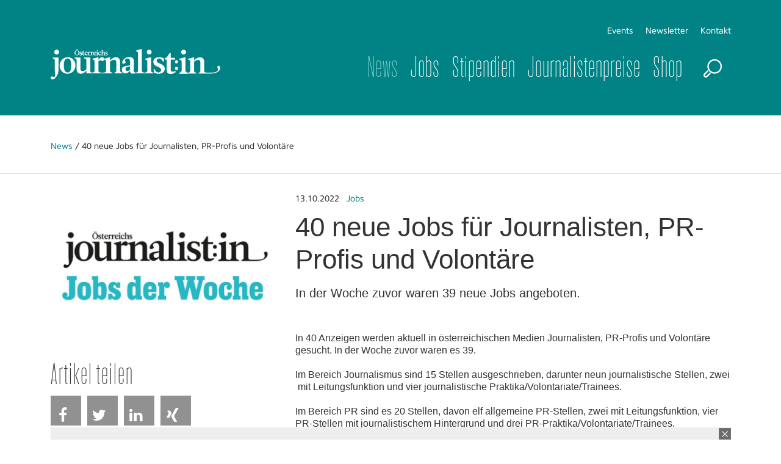

--- FILE ---
content_type: text/html; charset=utf-8
request_url: https://www.journalistin.at/singlenews/uid-940636/40-neue-jobs-fuer-journalisten-pr-profis-und-volontaere/
body_size: 7372
content:
<!doctype html>
<!--[if IE 7 ]>    <html lang="de" class="ie7"> <![endif]-->
<!--[if IE 8 ]>    <html lang="de" class="ie8"> <![endif]-->
<!--[if IE 9 ]>    <html lang="de" class="ie9"> <![endif]-->
<!--[if (gt IE 9)|!(IE)]><!--> <html lang="de"> <!--<![endif]-->
<head>

<style type="text/css">
        
        .no-fouc {display: none;}
        
</style>
<script type="text/javascript">
      document.documentElement.className = 'no-fouc';
</script>

<title>journalistin.at | 40 neue Jobs für Journalisten, PR-Profis und Volontäre</title>
<base href="https://www.journalistin.at/" />


        <meta property="og:url" content="https://www.journalistin.at/singlenews/uid-940636/40-neue-jobs-fuer-journalisten-pr-profis-und-volontaere/" />
    <meta property="og:type" content="article" />
    <meta property="og:title" content="40 neue Jobs f&uuml;r Journalisten, PR-Profis und Volont&auml;re" />
    <meta property="og:description" content="In der Woche zuvor waren 39 neue Jobs angeboten." />
                <meta property="og:image" content="https://www.journalistin.at/_cacheImages/top-940636-JOBSWOCHE_11.jpg" />
                
    <link rel="apple-touch-icon" sizes="57x57" href="/apple-icon-57x57.png">
    <link rel="apple-touch-icon" sizes="60x60" href="/apple-icon-60x60.png">
    <link rel="apple-touch-icon" sizes="72x72" href="/apple-icon-72x72.png">
    <link rel="apple-touch-icon" sizes="76x76" href="/apple-icon-76x76.png">
    <link rel="apple-touch-icon" sizes="114x114" href="/apple-icon-114x114.png">
    <link rel="apple-touch-icon" sizes="120x120" href="/apple-icon-120x120.png">
    <link rel="apple-touch-icon" sizes="144x144" href="/apple-icon-144x144.png">
    <link rel="apple-touch-icon" sizes="152x152" href="/apple-icon-152x152.png">
    <link rel="apple-touch-icon" sizes="180x180" href="/apple-icon-180x180.png">
    <link rel="icon" type="image/png" sizes="192x192"  href="/android-icon-192x192.png">
    <link rel="icon" type="image/png" sizes="32x32" href="/favicon-32x32.png">
    <link rel="icon" type="image/png" sizes="96x96" href="/favicon-96x96.png">
    <link rel="icon" type="image/png" sizes="16x16" href="/favicon-16x16.png">
    <link rel="manifest" href="/manifest.json">
    <meta name="msapplication-TileColor" content="#ffffff">
    <meta name="msapplication-TileImage" content="/ms-icon-144x144.png">
    <meta name="theme-color" content="#ffffff">


    <!-- Google Tag Manager GTM-NSLTZRW -->
    <script>
        
        (function(w,d,s,l,i){w[l]=w[l]||[];w[l].push({'gtm.start':
                new Date().getTime(),event:'gtm.js'});var f=d.getElementsByTagName(s)[0],
            j=d.createElement(s),dl=l!='dataLayer'?'&l='+l:'';j.async=true;j.src=
            'https://www.googletagmanager.com/gtm.js?id='+i+dl;f.parentNode.insertBefore(j,f);
        })(window,document,'script','dataLayer','GTM-TLR9J4B');
        
    </script>

    <style>
        .cc-link { padding: 0; }
    </style>

    <!--
        Diese Webseite wurde umgesetzt von SuperScreen GmbH
    -->
        

    <meta charset="utf-8">
    <meta http-equiv="X-UA-Compatible" content="IE=edge,chrome=1">
    
    <meta name="google-site-verification" content="pvLSs6bBEy40VBYn_W9xrrkI3wePkxgErRkjP3SHDrY">

    <meta name="keywords" content="journalistin, pr, magazin, Österreich, Österreichs Journalist:in, publishing">
    <meta name="description" content="News, Service, Jobs. journalistin.at informiert täglich über Journalismus und PR in Österreich und liefert aktuelle Stellenangebote, Workshops und Journalistenpreise, ergänzend zum 6 x jährlich erscheinenden Branchenmagazin Österreichs Journalist:in.">


	<link rel="icon" href="https://www.journalistin.at/favicon.ico" type="image/x-icon">


    
    <link data-info="bRender" rel="stylesheet" type="text/css" href="html/css/lesscss/less-000_normalize.css" />
	<link data-info="bRender" rel="stylesheet" type="text/css" href="html/css/lesscss/less-010_clearfix.css" />
	<link data-info="bRender" rel="stylesheet" type="text/css" href="html/css/lesscss/less-020_layout.css" />
	<link data-info="bRender" rel="stylesheet" type="text/css" href="html/css/lesscss/less-030_select.css" />
	<link data-info="bRender" rel="stylesheet" type="text/css" href="html/css/lesscss/less-030_tooltip.css" />
	<link data-info="bRender" rel="stylesheet" type="text/css" href="html/css/lesscss/less-040_banner.css" />
	<link data-info="bRender" rel="stylesheet" type="text/css" href="html/css/lesscss/less-050_social_sharing.css" />

    <!-- <link rel="stylesheet" type="text/css" href="html/sources/colorbox/colorbox.css" /> -->

    <link href="https://maxcdn.bootstrapcdn.com/font-awesome/4.7.0/css/font-awesome.min.css" rel="stylesheet">
    <script type="text/javascript">
    
        var GLOBS = {};
        
        GLOBS.SITEBASE = 'https://www.journalistin.at/';
        GLOBS.ACTION = 'singlenews';
        GLOBS.HTTP_SCHEME = 'https://';
        GLOBS.ISSMARTPHONE = 0;
                
    
    </script>

    <script type="text/javascript">
    
        // Load GPT asynchronously
        var googletag = googletag || {};
        googletag.cmd = googletag.cmd || [];
        (function() {
            var gads = document.createElement('script');
            gads.async = true;
            gads.type = 'text/javascript';
            var useSSL = 'https:' == document.location.protocol;
            gads.src = (useSSL ? 'https:' : 'http:') + '//www.googletagservices.com/tag/js/gpt.js';
            var node = document.getElementsByTagName('script')[0];
            node.parentNode.insertBefore(gads, node);
        })();
    
    </script>

    <script type="text/javascript">
    
        // GPT slots
        var gptAdSlots = [];
        var BGLOBS = {};

        BGLOBS.width = window.innerWidth;
        BGLOBS.ContentAdSizes = [];
        BGLOBS.SkyscraperRightSizes = [];
        BGLOBS.SuperbannerSizes = [];

        if(BGLOBS.width > 960) {
            BGLOBS.ContentAdSizes = [[300, 250]];
            BGLOBS.SkyscraperRightSizes = [[300, 600],[160, 600]];
            BGLOBS.SuperbannerSizes  = [[1020,250],[970,250],[800,250],[728, 90]];
            BGLOBS.FlooradSizes  = [[1020, 200]];
        } else if (BGLOBS.width >= 728 && BGLOBS.width <= 960) {
            BGLOBS.ContentAdSizes = [[300, 250]];
            BGLOBS.SkyscraperRightSizes = [[728, 90]];
            BGLOBS.SuperbannerSizes  = [[800,250],[728, 90],[300, 250]];
            BGLOBS.FlooradSizes  = [[1020, 200]];
        } else if (BGLOBS.width >= 468 && BGLOBS.width < 728) {
            BGLOBS.ContentAdSizes = [[300, 250]];
            BGLOBS.SkyscraperRightSizes = [[468, 60]];
            BGLOBS.SuperbannerSizes  = [[468, 60],[300, 250]];
            BGLOBS.FlooradSizes  = [[1020, 200]];
        } else if (BGLOBS.width >= 300 && BGLOBS.width < 468) {
            BGLOBS.ContentAdSizes = [[300, 250]];
            BGLOBS.SkyscraperRightSizes = [[320, 50],[320, 100]];
            BGLOBS.SuperbannerSizes  = [[320, 100],[320, 50],[300, 250]];
            BGLOBS.FlooradSizes  = [[1020, 200]];
        } else if (BGLOBS.width < 300) {
            BGLOBS.ContentAdSizes = [[300, 250]];
            BGLOBS.SkyscraperRightSizes = [[234, 60]];
            BGLOBS.SuperbannerSizes  = [[234, 60],[300, 250]];
            BGLOBS.FlooradSizes  = [[1020, 200]];
        }

        googletag.cmd.push(function()
        {
            // WALLPAPER
            gptAdSlots[0] = googletag.defineSlot('/55910335/journalistin.at', [728, 90], 'div-gpt-ad-1494930712023-0').setTargeting('pos', ['Wallpaper horiz']).addService(googletag.pubads());
            gptAdSlots[1] = googletag.defineSlot('/55910335/journalistin.at', [[160, 600],[120, 600]], 'div-gpt-ad-1494930816866-0').setTargeting('pos', ['Wallpaper vert']).addService(googletag.pubads());
            // SUBA / SKYR
            gptAdSlots[2] = googletag.defineSlot('/55910335/journalistin.at', BGLOBS.SuperbannerSizes, 'div-gpt-ad-1494924034836-0').setTargeting('pos', ['Superbanner']).addService(googletag.pubads());
            gptAdSlots[3] = googletag.defineSlot('/55910335/journalistin.at', BGLOBS.SkyscraperRightSizes, 'div-gpt-ad-1494940465289-0').setTargeting('pos', ['SkyscraperRight']).addService(googletag.pubads());
            // FLOORAD
            gptAdSlots[4] = googletag.defineSlot('/55910335/journalistin.at', BGLOBS.FlooradSizes, 'div-gpt-ad-1496154826350-0').setTargeting('pos', ['Floor Ad']).addService(googletag.pubads());
            // CAD1
            gptAdSlots[5] = googletag.defineSlot('/55910335/journalistin.at', BGLOBS.ContentAdSizes, 'div-gpt-ad-1494924299387-0').setTargeting('pos', ['CAD1']).addService(googletag.pubads());

            googletag.pubads().collapseEmptyDivs();
            // Configure SRA
            googletag.pubads().enableSingleRequest();
            // Start ad fetching
            googletag.enableServices();

            googletag.pubads().addEventListener('slotRenderEnded', function(event) {
                if (event.slot.getSlotElementId() == "div-gpt-ad-1494930712023-0") {
                    BGLOBS.WPCONTAINSAD = !event.isEmpty;
                    if(BGLOBS.WPCONTAINSAD != true) {
                        $('.walli').height(0);
                    } else {
                        $('.walli').height(90);
                    }
                }
            });

            googletag.pubads().addEventListener('slotRenderEnded', function(event) {
                if (event.slot.getSlotElementId() == "div-gpt-ad-1494924034836-0") {
                    BGLOBS.SBCONTAINSAD = !event.isEmpty;
                    if(BGLOBS.SBCONTAINSAD == true && BGLOBS.WPCONTAINSAD == true){
                        switchSBWP();
                    } else {
                        switchToSB();
                    }
                    if(BGLOBS.SBCONTAINSAD != true) {
                        $('.superbannerad').hide();
                    } else {
                        $('.superbannerad').show();
                    }
                }
            });

            googletag.pubads().addEventListener('slotRenderEnded', function(event) {
                if (event.slot.getSlotElementId() == "div-gpt-ad-1494940465289-0") {
                    BGLOBS.SKYRCONTAINSAD = !event.isEmpty;
                    if(BGLOBS.SKYRCONTAINSAD != true) {
                        $('.skyscraperRightDiv').hide();
                    } else {
                        $('.skyscraperRightDiv').show();
                    }
                }
            });

            googletag.pubads().addEventListener('slotRenderEnded', function(event) {
                if (event.slot.getSlotElementId() == "div-gpt-ad-1494924299387-0") {
                    BGLOBS.CAD1CONTAINSAD = !event.isEmpty;
                    if(BGLOBS.CAD1CONTAINSAD != true) {
                        $('.cad1ad').hide();
                    } else {
                        $('.cad1ad').show();
                    }
                }
            });

            googletag.pubads().addEventListener('slotRenderEnded', function(event) {
                if (event.slot.getSlotElementId() == "div-gpt-ad-1496154826350-0") {
                    BGLOBS.FACONTAINSAD = !event.isEmpty;
                    if(BGLOBS.FACONTAINSAD != true) {
                        if($.cookie('btn_close') == null) {
                            setFbCookie();
                        }
                    } else {
                        //unsetFbCookie()
                    }
                }
            });

        });

        var refreshGTSlot = function()
        {
            BGLOBS.width = window.innerWidth;

            if(BGLOBS.width > 960) {
                BGLOBS.ContentAdSizes = [[300, 250]];
                BGLOBS.SkyscraperRightSizes = [[300, 600],[160, 600]];
                BGLOBS.SuperbannerSizes  = [[1020,250],[970,250],[800,250],[728, 90]];
                BGLOBS.FlooradSizes  = [[1020, 200]];
            } else if (BGLOBS.width >= 728 && BGLOBS.width <= 960) {
                BGLOBS.ContentAdSizes = [[300, 250]];
                BGLOBS.SkyscraperRightSizes = [[728, 90]];
                BGLOBS.SuperbannerSizes  = [[800,250],[728, 90]];
                BGLOBS.FlooradSizes  = [[1020, 200]];
            } else if (BGLOBS.width >= 468 && BGLOBS.width < 728) {
                BGLOBS.ContentAdSizes = [[300, 250]];
                BGLOBS.SkyscraperRightSizes = [[468, 60]];
                BGLOBS.SuperbannerSizes  = [[468, 60]];
                BGLOBS.FlooradSizes  = [[1020, 200]];
            } else if (BGLOBS.width >= 300 && BGLOBS.width < 468) {
                BGLOBS.ContentAdSizes = [[300, 250]];
                BGLOBS.SkyscraperRightSizes = [[320, 50],[320, 100]];
                BGLOBS.SuperbannerSizes  = [[320, 100],[320, 50]];
                BGLOBS.FlooradSizes  = [[1020, 200]];
            } else if (BGLOBS.width < 300) {
                BGLOBS.ContentAdSizes = [[234, 60]];
                BGLOBS.SkyscraperRightSizes = [[234, 60]];
                BGLOBS.SuperbannerSizes  = [[234, 60]];
                BGLOBS.FlooradSizes  = [[1020, 200]];
            }

            googletag.cmd.push(function()
            {
                googletag.destroySlots([gptAdSlots[2],gptAdSlots[3],gptAdSlots[5]]);
                gptAdSlots[2] = googletag.defineSlot('/55910335/journalistin.at', BGLOBS.SuperbannerSizes, 'div-gpt-ad-1494924034836-0').setTargeting('pos', ['Superbanner']).addService(googletag.pubads());
                gptAdSlots[3] = googletag.defineSlot('/55910335/journalistin.at', BGLOBS.SkyscraperRightSizes, 'div-gpt-ad-1494940465289-0').setTargeting('pos', ['SkyscraperRight']).addService(googletag.pubads());
                gptAdSlots[5] = googletag.defineSlot('/55910335/journalistin.at', BGLOBS.ContentAdSizes, 'div-gpt-ad-1494924299387-0').setTargeting('pos', ['CAD1']).addService(googletag.pubads());
                googletag.pubads().refresh([gptAdSlots[2],gptAdSlots[3],gptAdSlots[5]]);
            });
         };
    
    </script>

</head>

<body class="action-singlenews">
<!--Google Tag Manager (noscript) -->
<noscript><iframe src="https://www.googletagmanager.com/ns.html?id=GTM-TLR9J4B" height="0" width="0" style="display:none;visibility:hidden"></iframe></noscript>
<!--End Google Tag Manager (noscript) -->
<link href="https://webcache.datareporter.eu/c/eab53b45-f791-4cab-a5de-179c3f3b6d37/N3zTW7MAwbL3/mMQ/banner.css" rel="stylesheet">
<script src="https://webcache.datareporter.eu/c/eab53b45-f791-4cab-a5de-179c3f3b6d37/N3zTW7MAwbL3/mMQ/banner.js" type="text/javascript" charset="utf-8"></script>
<script>
    
    window.cookieconsent.initialise(dr_cookiebanner_options);dr_cookiebanner_options.gtmInit();
    
</script>
<div id="loadingDiv">
    <div>
        <h7>Please wait...</h7>
    </div>
</div>



<div id="index-outer-wrapper">
    
    <div id="index-inner-wrapper">
        
        <div class="clear none"></div>
        <div id="index-outer-content" class="clearfix">
            <div class="index-inner-content clearfix">
                <div class="dum-content-width">
                    <div class="ad superbannerad">
	<div class="box box12">
        <div class="superbanner">
            <!-- SUPERBANNER -->
            <div id='div-gpt-ad-1494924034836-0'>
            <script>
                googletag.cmd.push(function() { googletag.display('div-gpt-ad-1494924034836-0'); });
            </script>
            </div>
        </div>
	</div>
</div>
                    <div class="ad walli">
    <div class="wallhori">
        <!-- WALL HORI -->
        <div id='div-gpt-ad-1494930712023-0'>
        <script>
            googletag.cmd.push(function() { googletag.display('div-gpt-ad-1494930712023-0'); });
        </script>
        </div>
    </div>
    <div class="ad walli">
    <div class="wallverti">
        <!-- WALL VERTI -->
        <div id='div-gpt-ad-1494930816866-0'>
        <script>
            googletag.cmd.push(function() { googletag.display('div-gpt-ad-1494930816866-0'); });
        </script>
        </div>
    </div>
</div>


</div>
                </div>
                <div class="dum-content">

        <div class="block-01 headerContent">
        <div class="dum-inner-margin">
            <div class="dum-content-width">
                <header class="box box12">
                    <div class="box box3">
                        <a class="logolink" href="/">
                            <picture>
<source srcset="/html/images/FE/desktop/Logo-journalist-at.png" media="(min-width: 961px)" sizes="400px" />
<source srcset="/html/images/FE/desktop/Logo-journalist-at.png" media="(min-width: 401px) and (max-width: 960px)" sizes="400px" />
<source srcset="/html/images/FE/desktop/Logo-journalist-at.png" media="(max-width: 400px)" sizes="400px" />
<img src="/html/images/FE/desktop/Logo-journalist-at.png" />
</picture>

                        </a>
                    </div>
                    <div class="box box9">
                        <div class="box box12 mode-tablet naviSmall">
                            <div class="box box6">
                                <a href="javascript:void(0);" class="initMenue"><img src="html/images/menue.png" alt=""></a>

                                                                                                                                    <!---->
                                                                                                                                                                     
                                &nbsp;
                            </div>
                            <div class="box box6 alignRight">
                                <a href="javascript:void(0);" class="initSucheDiv"><img src="html/images/lupe.png" alt=""></a>
                            </div>
                        </div>
                        <nav class="service mode-desktop">
                            <ul>
                            	<!--<li><a href="abo/">ABO</a></li>-->
                                <!--<li><a href="https://shop.oberauer.com/medien/oesterreichischer-journalist/" Target="_blank" class="red">Shop</a></li>-->
                                <li><a href="events/">Events</a></li>
                                <li><a href="newsletter/">Newsletter</a></li>
                                <li><a href="kontakt/">Kontakt</a></li>
                               <!-- <li><a href="epaper">E-Paper</a></li>-->
                            </ul>
                            <div class="clear"></div>
                        </nav>
                        <nav class="main">
                            <ul>
                                <li><a href="home/" class="red">News</a></li>
                                <li><a href="jobs/">Jobs</a></li>
                                <!--  li><a href="epaper/">E-Paper</a></li -->
                                <li><a href="stipendien/">Stipendien</a></li>
                               <!-- <li><a href="workshops/">Workshops</a></li>-->
                                <li><a href="awards/">Journalistenpreise</a></li>
                                <li><a href="https://shop.oberauer.com/medien/oesterreichs-journalist-in/" target="_blank">Shop</a></li>
                                <li class="mode-tablet"><a href="events/">Events</a></li>
                                <li class="mode-tablet"><a href="newsletter/">Newsletter</a></li>
                                <!--<li class="mode-tablet"><a href="newsletter/login-1/">Login</a></li>-->
                                <li class="mode-tablet"><a href="kontakt/">Kontakt</a></li>
                                <li class="mode-desktop"><a href="javascript:void(0);" class="initSucheDiv"><img src="html/images/lupe.png" alt=""></a></li>
                            </ul>
                            <div class="clear"></div>
                        </nav>
                    </div>
                </header>
            </div>
        </div>
    </div>
    <div class="clearfix"><!-- No Clearing div! --></div>
    <div class="sucheDiv">
    <div class="sucheDivWidth">
        <form action="suche/" name="jobsuche" method="post" autocomplete="off">
            <input type="hidden" name="formaction" value="generellesuche">
            <div class="box box10 sucheInput">
                <input placeholder="Suchbegriff eingeben" type="text" name="searchTerm" value="">
            </div>
            <div class="box box2 alignRight">
                <div class="redBg">
                    <div class="redBgInner">

                        <input type="submit" value="Suche starten" class="SendButton">
                        
                    </div>
                </div>
            </div>
        </form>
    </div>
</div>

    <div class="block-02 singleNews">
    
		        <div class="singleNewsLinie">
			<div class="singleNewsLinieWidth">
                <div class="singleNewsTop"><a href="home/">News</a> / 40 neue Jobs für Journalisten, PR-Profis und Volontäre</div>
			</div>
		</div>
                <div class="dum-inner-margin">
            <div class="dum-content-width">
                <div class="box box12">

                    <div class="box box4" id="a940636">
                                                    <div class="singleNewsImageHolder">
                                <div class="singleNewsImage">
                                    <img src="_cacheImages/top-940636-JOBSWOCHE_11.jpg" alt="" />
                                </div>   
                                <div class="singleNewsCaption">  </div>
                            </div>
                                                    <div class="singleNewsSocialsHolder">
                                <div class="singleNewsShare mode-desktop">
                                    Artikel teilen
                                </div>
                                <div class="singleNewsSocials">

                                    
                                                                        
                                                                        
                                                                        <ul>
                                    
                                        <li><a href="javascript:void(0);" onclick="socialWindow('https://www.facebook.com/sharer/sharer.php?u=https%3A%2F%2Fwww.journalistin.at%2Fsinglenews%2Fuid-940636%2F40-neue-jobs-fuer-journalisten-pr-profis-und-volontaere%2F','18b2fbe563ca5036670fd680aca532e5');" title="Share on Facebook" class="btn share-btn btn-facebook"><i class="fa fa-facebook"></i><span>Facebook</span></a></li>
                                    
                                        <li><a href="javascript:void(0);" onclick="socialWindow('https://twitter.com/home?status=https%3A%2F%2Fwww.journalistin.at%2Fsinglenews%2Fuid-940636%2F40-neue-jobs-fuer-journalisten-pr-profis-und-volontaere%2F','18b2fbe563ca5036670fd680aca532e5');" title="Share on Twitter" class="btn share-btn btn-twitter"><i class="fa fa-twitter"></i><span>Twitter</span></a></li>
                                        
                                        <li><a href="javascript:void(0);" onclick="socialWindow('http://www.linkedin.com/shareArticle?mini=true&url=https%3A%2F%2Fwww.journalistin.at%2Fsinglenews%2Fuid-940636%2F40-neue-jobs-fuer-journalisten-pr-profis-und-volontaere%2F&title=40%20neue%20Jobs%20f%C3%BCr%20Journalisten%2C%20PR-Profis%20und%20Volont%C3%A4re&summary=In%20der%20Woche%20zuvor%20waren%2039%20neue%20Jobs%20angeboten.&source=prreport.de','18b2fbe563ca5036670fd680aca532e5');" title="Share on LinkedIn" class="btn share-btn btn-linkedin"><i class="fa fa-linkedin"></i><span>LinkedIn</span></a></li>
                                    
                                        <li><a href="javascript:void(0);" onclick="socialWindow('https://www.xing-share.com/app/user?op=share;sc_p=xing-share;url=https%3A%2F%2Fwww.journalistin.at%2Fsinglenews%2Fuid-940636%2F40-neue-jobs-fuer-journalisten-pr-profis-und-volontaere%2F','18b2fbe563ca5036670fd680aca532e5');" title="Share on Xing" class="btn share-btn btn-xing"><i class="fa fa-xing"></i><span>Xing</span></a></li>

                                    
                                        <li><a href="whatsapp://send?text=Schauen%20Sie%20sich%20diesen%20Artikel%20an%21%20%20https%3A%2F%2Fwww.journalistin.at%2Fsinglenews%2Fuid-940636%2F40-neue-jobs-fuer-journalisten-pr-profis-und-volontaere%2F" data-action="share/whatsapp/share" title="Share via Whatsapp" id="whatsapp-share-button" class="btn share-btn btn-whatsapp" style="display: none;"><i class="fa fa-whatsapp"></i><span>Whatsapp</span></a></li>
                                    </ul>
                                </div>
                            </div>
                    </div>
                    <div class="box box8"> 
                        <div class="singleNewsBlock">
                                                    
                                <div class="singleNewsCategory">
                                <span style="color:#333">13.10.2022</span> &nbsp;
                                <a href="catnews/category-2006/">Jobs</a></div>
                                                        <div class="singleNewsTitle">40 neue Jobs für Journalisten, PR-Profis und Volontäre </div>
                                                            <div class="singleNewsShorttext"> In der Woche zuvor waren 39 neue Jobs angeboten. </div>
                                                        <div class="singleNewsBodytext"> In 40 Anzeigen werden aktuell in österreichischen Medien Journalisten, PR-Profis und Volontäre gesucht. In der Woche zuvor waren es 39.<br />
 <br />Im Bereich Journalismus sind 15 Stellen ausgeschrieben, darunter neun journalistische Stellen, zwei  mit Leitungsfunktion und vier journalistische Praktika/Volontariate/Trainees.<br /> <br />Im Bereich PR sind es 20 Stellen, davon elf allgemeine PR-Stellen, zwei mit Leitungsfunktion, vier PR-Stellen mit journalistischem Hintergrund und drei PR-Praktika/Volontariate/Trainees.<br /> <br />Technische Redakteurinnen und Redakteure werden in dieser Woche fünf gesucht.<br />
<br />Das Jobangebot von <a target="_blank" href="http://www.journalistin.at/">journalistin.at</a> wird täglich aktualisiert. Die neuen Angebote und eine wöchentliche Übersicht können als <a target="_blank" href="http://www.journalistin.at/newsletter/">Newsletter-Service</a> abonniert werden. </div>
                        </div>
                    </div>	
                        
                    <div class="box box12">
                        <div class="box box4">
                            <div class="singleNewsMore">Weitere Themen</div>
                                                            <div class="singleNewsThema">
                                    <div class="singleNewsDate">05.04.2023</div>
                                    <div class="firstThema"><a href="singlenews/uid-947287/39-neue-jobs-fuer-journalisten-pr-profis-und-volontaere/#a947287">39 neue Jobs für Journalisten, PR-Profis und Volontäre</a></div>
                                </div>
                                                            <div class="singleNewsThema">
                                    <div class="singleNewsDate">10.01.2022</div>
                                    <div class="firstThema"><a href="singlenews/uid-930697/job-des-tages-standard-sucht-redakteur-edition-zukunft/#a930697">Job des Tages: Standard sucht Redakteur Edition Zukunft</a></div>
                                </div>
                                                            <div class="singleNewsThema">
                                    <div class="singleNewsDate">02.08.2022</div>
                                    <div class="firstThema"><a href="singlenews/uid-938221/44-neue-jobs-fuer-journalisten-pr-profis-und-volontaere/#a938221">44 neue Jobs für Journalisten, PR-Profis und Volontäre</a></div>
                                </div>
                                                            <div class="singleNewsThema">
                                    <div class="singleNewsDate">20.07.2023</div>
                                    <div class="firstThema"><a href="singlenews/uid-950935/freier-mitarbeiter-pop-jugend-und-netzkultur-sport-in-wien-gesucht/#a950935">Freier Mitarbeiter Pop, Jugend- und Netzkultur, Sport in Wien gesucht</a></div>
                                </div>
                                                            <div class="singleNewsThema">
                                    <div class="singleNewsDate">19.04.2023</div>
                                    <div class="firstThema"><a href="singlenews/uid-947742/41-neue-jobs-fuer-journalisten-pr-profis-und-volontaere/#a947742">41 neue Jobs für Journalisten, PR-Profis und Volontäre</a></div>
                                </div>
                                                    </div>		
                        <div class="box box4">
                                                           &nbsp;
                                                    </div>
                        <div class="box box4">
                            <div class="NewsletterAd">
    <div class="newsletterBlock">Die wichtigsten News der Branche. Die aktuellsten Jobangebote. Jetzt Newsletter abonnieren. </div>
    <div class="newsletterButton"><a href="newsletter/">Jetzt anmelden!</a></div>
</div>

                        </div>		

                    </div>


                </div>
            </div>
        </div>
    </div>

</div>  

                <div class="clear none"></div>
            </div>
        </div>
        
<div class="holderFooter">
	<div class="holderFooter-top">
		<div class="dum-footer-width">
			<div class="topFooter">
				<div class="box box12">
					<div class="box box4 footerBlock">
						<h2>Service</h2>
							<ul>
								<li><a href="mediadaten/">Mediadaten</a></li>
								<!-- <li><a href="presse/">Presse</a></li> -->
								<li><a href="newsletter/">Newsletter</a></li>
																<li><a href="https://shop.oberauer.com/detail/index/sArticle/868/number/DEOEJEV1Jabo-202506" class="suscAboLink" target="_blank">Abonnement</a></li>
																<li><a href="https://shop.oberauer.com/medien/oesterreichischer-journalist/"  target="_blank">E-Paper</a></li>
							</ul>
					</div>
					<div class="box box4 footerBlock">
						<h2>Rechtliches & Hilfe</h2>
							<ul>
								<li><a href="impressum/">Impressum</a></li>
								<li><a href="agb/">AGB</a></li>
								<li><a href="datenschutz/">Datenschutz</a></li>
							</ul>
					</div>
					<div class="box box4 footerBlock">
						<h2>Kontakt</h2>
							<ul>
								<li>Hotline: 0800 2700 222</li>
								<li>Mo - Fr 08:00 bis 17:00</li>
								<li><a href="&#109;&#97;&#105;&#108;&#116;&#111;&#58;%67%65%6f%72%67.%74%61%69%74%6c@%6f%62%65%72%61%75%65%72.%63%6f%6d" >&#x45;&#x2d;&#x4d;&#x61;&#x69;&#x6c;&#x20;&#x52;&#x65;&#x64;&#x61;&#x6b;&#x74;&#x69;&#x6f;&#x6e;</a></li>
								<li><a href="&#109;&#97;&#105;&#108;&#116;&#111;&#58;%76%65%72%74%72%69%65%62@%6f%62%65%72%61%75%65%72.%63%6f%6d" >&#x45;&#x2d;&#x4d;&#x61;&#x69;&#x6c;&#x20;&#x53;&#x65;&#x72;&#x76;&#x69;&#x63;&#x65;</a></li>
								<li><a href="&#109;&#97;&#105;&#108;&#116;&#111;&#58;%73%6f%6e%6a%61.%70%66%65%69%66%65%6e%62%65%72%67%65%72@%6f%62%65%72%61%75%65%72.%63%6f%6d" >&#x45;&#x2d;&#x4d;&#x61;&#x69;&#x6c;&#x20;&#x56;&#x65;&#x72;&#x6d;&#x61;&#x72;&#x6b;&#x74;&#x75;&#x6e;&#x67;</a></li>
							</ul>
							<div class="footerSocials">
								<ul>
<!--									-->
<!--									<li><a href="https://www.facebook.com/prreport/" title="Share on Facebook" target="_blank" class="btn share-btn btn-facebook"><i class="fa fa-facebook"></i><span>Facebook</span></a></li>-->
									
									<li><a href="https://twitter.com/_journalistIn_" title="Share on Twitter" target="_blank" class="btn share-btn btn-twitter"><i class="fa fa-twitter"></i><span>Twitter</span></a></li>
									
									<li><a href="https://www.linkedin.com/showcase/journalistin/" title="Share on LinkedIn" target="_blank" class="btn share-btn btn-linkedin"><i class="fa fa-linkedin"></i><span>LinkedIn</span></a></li>

								</ul>
							</div>
					</div>
				</div>
			</div>
		</div>
	</div>
	<div class="holderFooter-bottom">
		<div class="dum-footer-width">
			<div class="bottomFooter">
				<div class="box box12">
					<div class="box box6 footerLogo">
						<picture>
<source srcset="/html/images/FE/desktop/footerLogo.png" media="(min-width: 961px)" sizes="245px" />
<source srcset="/html/images/FE/desktop/footerLogo.png" media="(min-width: 401px) and (max-width: 960px)" sizes="245px" />
<source srcset="/html/images/FE/desktop/footerLogo.png" media="(max-width: 400px)" sizes="245px" />
<img src="/html/images/FE/desktop/footerLogo.png" />
</picture>

					</div>
					<div class="box box6 footerCopyright">
						© Johann Oberauer GmbH. Alle Rechte vorbehalten. Website by <a style="color: #333333;" href="http://www.superscreen.de">Superscreen GmbH</a>
					</div>
				</div>
			</div>
		</div>
	</div>
</div>
        <div class="ad flooraddesktop mode-desktop">
	<div class="box box12">
        <div class="floorad">
            <a class="btn_close" href="javascript:void(0);"><img src="html/images/btn_close.png" alt=""></a>
            <!-- FLOORAD -->
            <div id='div-gpt-ad-1496154826350-0'>
            <script>
                googletag.cmd.push(function() { googletag.display('div-gpt-ad-1496154826350-0'); });
            </script>
            </div>
        </div>
	</div>
</div>
        <div class="clear none"></div>
        
    </div>
</div>

<div id="mode-mobile" class="none divCheck"></div>
<div id="mode-tablet" class="none divCheck"></div>
<div id="mode-desktop" class="none divCheck"></div>

<script data-info="bRender" charset="utf-8" type="text/javascript" src="html/js/000_html5shiv.js"></script>
<script data-info="bRender" charset="utf-8" type="text/javascript" src="html/js/005_jquery-v3.1.1.min.js"></script>
<script data-info="bRender" charset="utf-8" type="text/javascript" src="html/js/006_jquery.client.js"></script>
<script data-info="bRender" charset="utf-8" type="text/javascript" src="html/js/010_detectmobilebrowser.js"></script>
<script data-info="bRender" charset="utf-8" type="text/javascript" src="html/js/010_jquery.debouncedresize.js"></script>
<script data-info="bRender" charset="utf-8" type="text/javascript" src="html/js/025_jquery.watermarkinput.js"></script>
<script data-info="bRender" charset="utf-8" type="text/javascript" src="html/js/050_jquery.cookie.js"></script>
<script data-info="bRender" charset="utf-8" type="text/javascript" src="html/js/050_respond.js"></script>
<script data-info="bRender" charset="utf-8" type="text/javascript" src="html/js/060_jquery.easing.1.3.js"></script>
<script data-info="bRender" charset="utf-8" type="text/javascript" src="html/js/990_functions.js"></script>
<script data-info="bRender" charset="utf-8" type="text/javascript" src="html/js/997_check_for_mobile.js"></script>
<script data-info="bRender" charset="utf-8" type="text/javascript" src="html/js/998_jquery.calameoFix.js"></script>
<script data-info="bRender" charset="utf-8" type="text/javascript" src="html/js/999_jquery.autocomplete.js"></script>
<script data-info="bRender" charset="utf-8" type="text/javascript" src="html/js/999_jquery.routinesFE.js"></script>


<!--[if (gte IE 6)&(lte IE 8)]> <picture>
    <script data-info="CSS3 selectors for old IE" type="text/javascript" src="html/js/selectivizr-min.js"></script>
<![endif]-->


<script type="text/javascript">
  window.___gcfg = {lang: 'de'};
  (function() {
    var po = document.createElement('script'); po.type = 'text/javascript'; po.async = true;
    po.src = 'https://apis.google.com/js/plusone.js';
    var s = document.getElementsByTagName('script')[0]; s.parentNode.insertBefore(po, s);
  })();
</script>



</body>
</html>


--- FILE ---
content_type: text/html; charset=utf-8
request_url: https://www.google.com/recaptcha/api2/aframe
body_size: 266
content:
<!DOCTYPE HTML><html><head><meta http-equiv="content-type" content="text/html; charset=UTF-8"></head><body><script nonce="WCBx2EdsHCmH6slbzRbcdQ">/** Anti-fraud and anti-abuse applications only. See google.com/recaptcha */ try{var clients={'sodar':'https://pagead2.googlesyndication.com/pagead/sodar?'};window.addEventListener("message",function(a){try{if(a.source===window.parent){var b=JSON.parse(a.data);var c=clients[b['id']];if(c){var d=document.createElement('img');d.src=c+b['params']+'&rc='+(localStorage.getItem("rc::a")?sessionStorage.getItem("rc::b"):"");window.document.body.appendChild(d);sessionStorage.setItem("rc::e",parseInt(sessionStorage.getItem("rc::e")||0)+1);localStorage.setItem("rc::h",'1766864660081');}}}catch(b){}});window.parent.postMessage("_grecaptcha_ready", "*");}catch(b){}</script></body></html>

--- FILE ---
content_type: text/css
request_url: https://www.journalistin.at/html/css/lesscss/less-010_clearfix.css
body_size: 141
content:
.cf:before,
.cf:after,
.clear:before,
.clear:after,
.clearfix:before,
.clearfix:after {
  content: " ";
  display: table;
}
.cf:after,
.clear:after,
.clearfix:after {
  clear: both;
}


--- FILE ---
content_type: text/css
request_url: https://www.journalistin.at/html/css/lesscss/less-020_layout.css
body_size: 8195
content:
.test01 {
  color: #FF0000;
  font-size: 12px;
}
.test02 {
  color: #FF0000;
  font-size: 24px;
}
* {
  margin: 0;
  padding: 0;
  -webkit-box-sizing: border-box;
  -moz-box-sizing: border-box;
  box-sizing: border-box;
}
html {
  height: 101%;
  width: 100%;
}
body {
  font-family: Arial, "Helvetica Neue", Helvetica, sans-serif;
  font-size: 16px;
  color: #333333;
  width: 100%;
  margin: 0;
  padding: 0;
  line-height: 20px;
}
img {
  max-width: 100%;
  margin: 0;
  padding: 0;
  vertical-align: middle;
}
img.NoFlex {
  max-width: none !important;
}
p {
  margin-bottom: 15px;
}
.divCheck {
  display: none;
}
a {
  text-decoration: none;
  color: #008385;
}
.stdRed {
  color: #008385;
}
.stdColor {
  color: #008385;
}
.errmsg {
  color: #d51317;
  margin: 30px 0 0;
  font-size: 20px;
}
.abo .errmsg {
  color: #d51317;
  margin: 0 0 30px;
  font-size: 20px;
}
.abo .succmsg {
  color: Green;
  margin: 0 0 30px;
  font-size: 20px;
}
.vAlignTop {
  vertical-align: top;
  padding-top: 4px;
  padding-right: 6px;
}
.box12 {
  border: 0;
  padding: 0;
}
.contenttable {
  border-collapse: collapse;
  border: 1px solid #EEEEEE;
}
.contenttable td {
  border: 1px solid #EEEEEE;
  padding: 4px;
}
.singleNewsBodytext p {
  margin: 0;
}
.hyphenate {
  -ms-word-break: break-all;
  word-break: break-all;
  -webkit-hyphens: auto;
  -moz-hyphens: auto;
  hyphens: auto;
}
.alignRight {
  text-align: right;
}
a:hover {
  text-decoration: underline !important;
}
.headerContent {
  border-bottom: 5px solid #f0f0f0;
  float: left;
  width: 100%;
  background-color: #018385;
}
.dum-content header .logolink {
  padding-top: 34px;
  display: block;
}
.dum-content-width {
  max-width: 1115px;
  margin: 0 auto;
}
.headerContent .red {
  color: #D51317 !important;
}
.ajaxLoaderNews a,
.ajaxLoaderJobs a,
.ajaxLoaderWorkshops a,
.ajaxLoaderSearchResults a,
.ajaxLoaderScholarships a,
.ajaxLoaderAwards a,
.mehr a {
  padding: 8px;
  background-color: #044668;
  color: #FFFFFF;
  font-family: 'CSNR55M';
  font-size: 22px;
  line-height: 40px;
  display: inline-block;
}
.autocomplete-suggestions {
  border-left: 1px solid #A6A6A6;
  border-top: 1px solid #A6A6A6;
  border-right: 1px solid #333333;
  border-bottom: 1px solid #333333;
}
.autocomplete-suggestions .autocomplete-suggestion {
  padding: 4px;
  background-color: #EEEEEE;
  padding: 4px 10px;
  font-size: 14px;
  line-height: 20px;
  cursor: pointer;
}
.autocomplete-suggestions .autocomplete-suggestion:hover {
  background-color: #3399FE;
  color: #FFFFFF;
}
.product--actions.mehr a {
  font-size: 22px;
}
.product--iamge--wrap {
  padding-bottom: 20px;
}
.product--title--wrap {
  padding-bottom: 8px;
}
.product--actions.mehr a {
  font-size: 22px;
}
.product--iamge--wrap {
  padding-bottom: 20px;
}
.product--title--wrap {
  padding-bottom: 8px;
}
#loadingDiv {
  display: none;
  position: fixed;
  top: 0px;
  right: 0px;
  width: 100%;
  height: 100%;
  background-color: #666;
  background-image: url('../../images/ajax-loader.png');
  background-repeat: no-repeat;
  background-position: center;
  z-index: 10000000;
  opacity: 0.4;
  filter: alpha(opacity=40);
}
.abo {
  font-family: Arial, "Helvetica Neue", Helvetica, sans-serif;
  font-size: 16px;
}
.abo .hinweis {
  padding: 10px;
  background-color: #ebebeb;
}
.abo .text01 {
  font-weight: bold;
  font-size: 20px !important;
  line-height: 25px !important;
}
.abo .hinweis,
.abo .text01,
.abo .form01,
.abo .form02 {
  margin-bottom: 30px;
}
.abo .label {
  margin-bottom: 10px;
}
.abo .input {
  margin-bottom: 20px;
}
.abo .input input {
  width: 100%;
  padding: 4px;
}
.abo .input select {
  padding: 4px;
}
.abo td {
  padding-bottom: 20px;
}
.abo .submitter {
  text-align: right;
}
.abo .submitter .defFormSubmit {
  cursor: pointer;
  padding: 8px;
  background-color: #D51317;
  color: #FFFFFF;
  font-family: 'CSNR55M';
  font-size: 22px;
  line-height: 28px;
  display: inline-block;
  border: 0;
}
.abo.tour {
  font-family: Arial, "Helvetica Neue", Helvetica, sans-serif;
}
.abo.tour .hinweis-select-abo {
  padding: 10px;
  background-color: #ebebeb;
  margin-bottom: 0;
}
.abo.tour .form-abo-price {
  margin-top: 10px;
  margin-bottom: 10px;
}
.abo.tour .form-dinner {
  margin-bottom: 30px;
}
.abo.tour .form-abo-number {
  margin-bottom: 30px;
}
.abo.tour .text-abo-price {
  margin-top: 30px;
  margin-bottom: 15px;
}
.abo.tour table {
  width: 100%;
}
.abo.tour .form00 td {
  padding-bottom: 0;
}
.abo.tour .form00 td strong {
  color: #d51317;
}
.abo.tour .tr-1 td {
  padding-bottom: 18px;
  border-bottom: 1px solid #a9a9a9;
  padding-top: 21px;
}
.abo.tour .tr-2 td {
  padding-bottom: 18px;
  border-bottom: 1px solid #a9a9a9;
  padding-top: 21px;
}
.abo.tour .tr-3 td {
  padding-bottom: 18px;
  border-bottom: 1px solid #a9a9a9;
  padding-top: 21px;
}
.abo.tour .tourFormAgb {
  margin-top: 40px;
}
.tourFormAgb {
  margin-bottom: 30px;
}
.singlePageTitle,
.singleSideHeadline h1,
.singleSideHeadline h2 {
  font-size: 40px;
  line-height: 44px;
  font-family: 'CSNR15T';
  font-weight: lighter;
  margin: 40px 0;
  padding-top: 0 0 0 0;
  display: table;
}
.tourAktuell h1,
.tourAktuell .singleTourTitle,
.tourSingle h1,
.tourSingle .singleTourTitle {
  font-size: 40px;
  line-height: 44px;
  margin: 40px 0;
  display: table;
  padding: 10px 0 0 0;
  font-family: Arial, "Helvetica Neue", Helvetica, sans-serif;
  font-weight: normal;
}
.tourAktuell .tourDate,
.tourSingle .tourDate {
  font-family: 'CSNR45R';
  font-size: 15px;
  line-height: 20px;
}
.tourAktuell .tourBlock,
.tourSingle .tourBlock {
  border-bottom: 1px solid lightgrey;
  margin: 10px 0 20px 0;
}
.tourAktuell .tourBlock .tourTitle,
.tourSingle .tourBlock .tourTitle {
  font-family: Arial, "Helvetica Neue", Helvetica, sans-serif;
  font-size: 28px;
  line-height: 34px;
  color: #000000;
  padding: 10px 20px 15px 0;
}
.tourAktuell .tourBlock .tourTitle a,
.tourSingle .tourBlock .tourTitle a {
  color: #333333;
}
.tourAktuell .tourBlock .tourCity,
.tourSingle .tourBlock .tourCity {
  font-family: Arial, "Helvetica Neue", Helvetica, sans-serif;
  font-size: 16px;
  line-height: 20px;
  padding: 0 0 10px 0;
}
.tourSingle h1 {
  margin: 40px 0 30px 0;
}
.tourSingle h2 {
  font-family: Arial, "Helvetica Neue", Helvetica, sans-serif;
  font-size: 20px;
  line-height: 28px;
  padding: 0 0 15px 0;
}
.tourSingle .tourDateAndPlaceBox {
  margin: 20px 0 20px 0;
}
.tourSingle .tourDateAndPlaceBox .tourDate {
  font-family: 'CSNR45R';
  font-size: 15px;
  line-height: 20px;
}
.tourSingle .tourDateAndPlaceBox .tourCity {
  font-family: Arial, "Helvetica Neue", Helvetica, sans-serif;
  font-size: 16px;
  line-height: 20px;
  padding: 0 0 10px 0;
}
.tourSingle h3 {
  font-size: 20px;
  line-height: 28px;
  font-family: Arial, "Helvetica Neue", Helvetica, sans-serif;
  font-weight: lighter;
  margin: 40px 0 20px 0;
  padding-top: 0;
  display: table;
}
.tourSingle .tourInfoTitle {
  font-size: 18px;
  line-height: 22px;
  font-family: Arial, "Helvetica Neue", Helvetica, sans-serif;
  font-weight: lighter;
  margin: 20px 0 6px 0;
  padding-top: 0;
  display: table;
}
.tourSingle .tourInfoText {
  font-family: Arial, "Helvetica Neue", Helvetica, sans-serif;
  font-size: 14px;
  line-height: 18px;
}
.tourSingle .tourenPriceBox {
  margin-bottom: 10px;
}
.tourSingle .tourenPrice .tourenRegBtnBox {
  margin: 20px 0 20px 0;
}
.tourSingle .tourenPrice .tourenPriceTitle {
  font-size: 20px;
  line-height: 28px;
  font-family: Arial, "Helvetica Neue", Helvetica, sans-serif;
}
.tourenPrice .tourenPriceTitle {
  font-size: 34px;
  line-height: 36px;
  font-family: 'CSNR15T';
  font-weight: lighter;
  margin: 40px 0 20px 0;
  padding-top: 0;
  display: table;
}
.tourenPrice .tourenPriceText h2 {
  font-size: 22px;
  line-height: 26px;
}
.tourenPrice .tourenPriceText h2 span {
  font-size: 14px;
}
.tourenPrice .tourenPriceText h4 {
  font-size: 14px;
  line-height: 16px;
}
.tourenPrice .tourenPriceText .tourenPriceHeader,
.tourenPrice .tourenPriceText .tourenPriceHeaderAbo {
  margin-bottom: 12px;
}
.tourenPrice .tourenPriceText .aboLinkTextBlock {
  font-size: 14px;
  line-height: 18px;
  font-family: Arial, "Helvetica Neue", Helvetica, sans-serif;
  margin: 20px 0 40px 0;
}
.tourenPrice .tourenPriceInfoBox {
  font-family: Arial, "Helvetica Neue", Helvetica, sans-serif;
  font-size: 13px;
  line-height: 17px;
  margin: 20px 0 6px 0;
}
.tourenPrice .tourenRegBtnBox a {
  padding: 8px;
  background-color: #D51317;
  color: #FFFFFF;
  font-family: 'CSNR55M';
  font-size: 22px;
  line-height: 22px;
  display: inline-block;
}
.tourenPriceBox {
  font-family: Arial, "Helvetica Neue", Helvetica, sans-serif;
}
.teaser {
  font-family: 'ACLG1' !important;
  font-size: 40px;
  line-height: 45px;
  margin: 30px 0 0 20px;
  background-color: #ebebeb;
  border: 25px solid #ebebeb;
}
.teaser h1 {
  font-size: 47px !important;
  line-height: 52px;
  letter-spacing: 2px;
}
.teaser p {
  margin: 0 0 4px 0;
}
.teaser ul {
  list-style-type: square;
  margin: 15px 0 15px 20px;
}
.teaser ul li {
  font-size: 14px;
  margin-bottom: 4px;
}
.teaser.tourenPrice {
  margin: 50px 0 0 20px;
  padding: 25px;
  border: 1px solid #d3d3d3;
  background-color: #ffffff;
}
.form02 {
  display: none;
}
.form-abo-default,
.form-abo-classic,
.form-abo-pro,
.form-abo-number {
  display: none;
}
.singleMagazin a {
  color: #333333;
}
@font-face {
  font-family: 'ACBG3';
  src: url('../fonts/ACBG3/ACBG3.eot?#iefix') format('embedded-opentype'), url('../fonts/ACBG3/ACBG3.otf') format('opentype'), url('../fonts/ACBG3/ACBG3.woff') format('woff'), url('../fonts/ACBG3/ACBG3.ttf') format('truetype'), url('../fonts/ACBG3/ACBG3.svg#ACBG3') format('svg');
  font-weight: normal;
  font-style: normal;
}
@font-face {
  font-family: 'ACLG1';
  src: url('../fonts/ACLG1/ACLG1.eot?#iefix') format('embedded-opentype'), url('../fonts/ACLG1/ACLG1.otf') format('opentype'), url('../fonts/ACLG1/ACLG1.woff') format('woff'), url('../fonts/ACLG1/ACLG1.ttf') format('truetype'), url('../fonts/ACLG1/ACLG1.svg#ACLG1') format('svg');
  font-weight: normal;
  font-style: normal;
}
@font-face {
  font-family: 'ACMG1';
  src: url('../fonts/ACMG1/ACMG1.eot?#iefix') format('embedded-opentype'), url('../fonts/ACMG1/ACMG1.otf') format('opentype'), url('../fonts/ACMG1/ACMG1.woff') format('woff'), url('../fonts/ACMG1/ACMG1.ttf') format('truetype'), url('../fonts/ACMG1/ACMG1.svg#ACMG1') format('svg');
  font-weight: normal;
  font-style: normal;
}
@font-face {
  font-family: 'CSNR15T';
  src: url('../fonts/CSNR15T/CCSNR15T.eot?#iefix') format('embedded-opentype'), url('../fonts/CSNR15T/CSNR15T.otf') format('opentype'), url('../fonts/CSNR15T/CSNR15T.woff') format('woff'), url('../fonts/CSNR15T/CSNR15T.ttf') format('truetype'), url('../fonts/CSNR15T/CSNR15T.svg#CSNR15T') format('svg');
  font-weight: normal;
  font-style: normal;
}
@font-face {
  font-family: 'CSNR45R';
  src: url('../fonts/CSNR45R/CSNR45R.eot?#iefix') format('embedded-opentype'), url('../fonts/CSNR45R/CSNR45R.otf') format('opentype'), url('../fonts/CSNR45R/CSNR45R.woff') format('woff'), url('../fonts/CSNR45R/CSNR45R.ttf') format('truetype'), url('../fonts/CSNR45R/CSNR45R.svg#CSNR45R') format('svg');
  font-weight: normal;
  font-style: normal;
}
@font-face {
  font-family: 'CSNR55M';
  src: url('../fonts/CSNR55M/CSNR55M.eot?#iefix') format('embedded-opentype'), url('../fonts/CSNR55M/CSNR55M.otf') format('opentype'), url('../fonts/CSNR55M/CSNR55M.woff') format('woff'), url('../fonts/CSNR55M/CSNR55M.ttf') format('truetype'), url('../fonts/CSNR55M/CSNR55M.svg#CSNR55M') format('svg');
  font-weight: normal;
  font-style: normal;
}
@font-face {
  font-family: 'TTR';
  src: url('../fonts/TTR/TTR.eot?#iefix') format('embedded-opentype'), url('../fonts/TTR/TTR.otf') format('opentype'), url('../fonts/TTR/TTR.woff') format('woff'), url('../fonts/TTR/TTR.ttf') format('truetype'), url('../fonts/TTR/TTR.svg#TTR') format('svg');
  font-weight: normal;
  font-style: normal;
}
@font-face {
  font-family: 'TTS';
  src: url('../fonts/TTS/TTS.eot?#iefix') format('embedded-opentype'), url('../fonts/TTS/TTS.otf') format('opentype'), url('../fonts/TTS/TTS.woff') format('woff'), url('../fonts/TTS/TTS.ttf') format('truetype'), url('../fonts/TTS/TTS.svg#TTS') format('svg');
  font-weight: normal;
  font-style: normal;
}
.box12 {
  border: 0;
  padding: 0;
}
.contenttable {
  border-collapse: collapse;
  border: 1px solid #EEEEEE;
}
.contenttable td {
  border: 1px solid #EEEEEE;
  padding: 4px;
}
.singleNewsBodytext p {
  margin: 0;
}
.hyphenate {
  -ms-word-break: break-all;
  word-break: break-all;
  -webkit-hyphens: auto;
  -moz-hyphens: auto;
  hyphens: auto;
}
.alignRight {
  text-align: right;
}
a:hover {
  text-decoration: underline !important;
}
.headerContent {
  border-bottom: 5px solid #ffffff;
}
.dum-content-width {
  max-width: 1115px;
  margin: 0 auto;
}
.headerContent .red {
  color: #77cecf !important;
}
.ajaxLoaderNews a,
.ajaxLoaderJobs a,
.ajaxLoaderWorkshops a,
.ajaxLoaderSearchResults a,
.mehr a {
  padding: 8px;
  background-color: #044668;
  color: #FFFFFF;
  font-family: 'CSNR55M';
  font-size: 22px;
  line-height: 40px;
  display: inline-block;
}
.tourBackButton {
  margin: 15px 0 0 0;
  display: inline-block;
  border: 1.5px solid #044668;
  padding: 10px;
}
.tourBackButton a {
  color: #044668;
  font-family: 'CSNR55M';
  font-size: 22px;
}
.autocomplete-suggestions {
  border-left: 1px solid #A6A6A6;
  border-top: 1px solid #A6A6A6;
  border-right: 1px solid #333333;
  border-bottom: 1px solid #333333;
}
.autocomplete-suggestions .autocomplete-suggestion {
  padding: 4px;
  background-color: #EEEEEE;
  padding: 4px 10px;
  font-size: 14px;
  line-height: 20px;
  cursor: pointer;
}
.autocomplete-suggestions .autocomplete-suggestion:hover {
  background-color: #3399FE;
  color: #FFFFFF;
}
#loadingDiv {
  display: none;
  position: fixed;
  top: 0px;
  right: 0px;
  width: 100%;
  height: 100%;
  background-color: #666;
  background-image: url('../../images/ajax-loader.png');
  background-repeat: no-repeat;
  background-position: center;
  z-index: 10000000;
  opacity: 0.4;
  filter: alpha(opacity=40);
}
.abo {
  font-family: Arial, "Helvetica Neue", Helvetica, sans-serif;
  font-size: 16px;
}
.abo .hinweis {
  padding: 10px;
  background-color: #ebebeb;
}
.abo .text01 {
  font-weight: bold;
  font-size: 20px !important;
}
.abo .hinweis,
.abo .text01,
.abo .form01,
.abo .form02 {
  margin-bottom: 30px;
}
.abo .label {
  margin-bottom: 10px;
}
.abo .input {
  margin-bottom: 20px;
}
.abo .input input {
  width: 100%;
  padding: 4px;
}
.abo .input select {
  padding: 4px;
}
.abo td {
  padding-bottom: 20px;
}
.abo .submitter {
  text-align: right;
}
.abo .submitter .defFormSubmit {
  cursor: pointer;
  padding: 8px;
  background-color: #018385;
  color: #FFFFFF;
  font-family: 'CSNR55M';
  font-size: 22px;
  line-height: 22px;
  display: inline-block;
  border: 0;
}
.teaser {
  font-family: 'CSNR15T';
  font-size: 16px;
  line-height: 22px;
  margin: 30px 0 0 20px;
  background-color: #ebebeb;
  border: 25px solid #ebebeb;
}
.teaser h1 {
  font-size: 34px;
  line-height: 36px;
}
.teaser p {
  margin: 0 0 4px 0;
  font-size: 16px;
  line-height: 22px;
  font-family: Arial, "Helvetica Neue", Helvetica, sans-serif;
}
.teaser ul {
  list-style-type: square;
  margin: 15px 0 15px 20px;
}
.teaser ul li {
  font-family: Arial, "Helvetica Neue", Helvetica, sans-serif;
  font-size: 16px;
  margin-bottom: 4px;
}
.form02 {
  display: none;
}
.singleMagazin a {
  color: #333333;
}
@media screen and (min-width: 0px) and (max-width: 960px) {
  .dum-content-width {
    border: 0px solid #F5CF8E;
  }
  .box {
    border: 0px solid #DDDDDD;
  }
  .dum-content {
    overflow-x: hidden;
  }
  #mode-mobile {
    display: none !important;
    height: 0px !important;
  }
  #mode-tablet {
    display: block !important;
    height: 1px !important;
  }
  #mode-desktop {
    display: none !important;
    height: 0px !important;
  }
  .mode-mobile {
    display: none !important;
  }
  .mode-tablet {
    display: block !important;
  }
  .mode-desktop {
    display: none !important;
  }
  .box1 {
    display: inline;
    float: left;
    width: 100%;
  }
  .box2 {
    display: inline;
    float: left;
    width: 100%;
  }
  .box3 {
    display: inline;
    float: left;
    width: 100%;
  }
  .box4 {
    display: inline;
    float: left;
    width: 100%;
  }
  .box5 {
    display: inline;
    float: left;
    width: 100%;
  }
  .box6 {
    display: inline;
    float: left;
    width: 100%;
  }
  .box7 {
    display: inline;
    float: left;
    width: 100%;
  }
  .box8 {
    display: inline;
    float: left;
    width: 100%;
  }
  .box9 {
    display: inline;
    float: left;
    width: 100%;
  }
  .box10 {
    display: inline;
    float: left;
    width: 100%;
  }
  .box11 {
    display: inline;
    float: left;
    width: 100%;
  }
  .box12 {
    display: inline;
    float: left;
    width: 100%;
  }
  .err404 {
    font-size: 75px;
    line-height: 80px;
    font-family: 'ACLG1';
    font-weight: bold;
    margin: 20px 0px 50px 0;
    display: inline;
    color: #044668;
    letter-spacing: 3px;
  }
  .sucheDiv {
    display: none;
  }
  table {
    width: 97%;
  }
  .dum-inner-margin {
    margin: 0 20px;
  }
  .dum-inner-margin .dum-content-width {
    max-width: 1155px;
    margin: 0 auto;
  }
  .SendButton {
    display: inline-block;
    padding: 10px;
    font-family: 'CSNR45R';
    color: white;
    font-size: 20px;
    border: 1px solid #ffffff !important;
    background-color: transparent;
  }
  #suscNLI {
    margin: 30px 0 !important;
  }
  .holderFooter {
    margin: 20px;
    padding: 20px;
    background-color: #f0f0f0;
  }
  .holderFooter .topFooter .footerBlock {
    margin-bottom: 20px;
  }
  .holderFooter .topFooter .footerBlock ul {
    list-style-type: none;
    font-size: 14px;
    line-height: 15px;
    font-family: 'CSNR45R';
    margin-left: 0px;
  }
  .holderFooter .topFooter .footerBlock ul a {
    color: #333333;
  }
  .holderFooter .topFooter .footerBlock h2 {
    font-size: 22px;
    font-family: 'CSNR55M';
    border-bottom: 1px solid black;
    padding-bottom: 10px;
    margin: 30px 0px 20px 0;
  }
  .dum-content header {
    margin: 0px 0 10px;
  }
  .dum-content header .logolink {
    width: 80%;
    display: block;
  }
  .dum-content .service,
  .dum-content .main {
    margin-bottom: 30px;
  }
  .dum-content .service ul,
  .dum-content .main ul {
    list-style-type: none;
    margin: 20px 0 0 0;
  }
  .dum-content .service a,
  .dum-content .main a {
    font-family: 'ACLG1';
    font-size: 55px;
    line-height: 35px;
    display: block;
    border-bottom: 1px solid #58acad;
    padding: 6px 0 16px 0;
    color: #ffffff;
  }
  .dum-content .service a:hover,
  .dum-content .main a:hover {
    background-color: #1fa19e;
  }
  .dum-content .sucheDiv {
    background-color: #044668;
  }
  .dum-content .sucheDiv .box10,
  .dum-content .sucheDiv .box2 {
    display: inline;
    float: left;
    width: 50%;
  }
  .dum-content .sucheDiv .sucheInput input {
    padding: 13px;
    width: 97%;
    border-radius: 0px;
    margin: 20px;
  }
  .dum-content .sucheDiv .redBg {
    width: 97%;
    text-align: center;
    margin: 20px;
  }
  .dum-content .sucheDiv .redBg .redBgInner {
    border-radius: 0px;
    width: 180px;
  }
  .dum-content .sucheDiv .redBg .redBgInner input {
    border: 0;
  }
  .dum-content .topNews {
    border-bottom: 1px solid #a9a9a9;
    padding-bottom: 40px;
  }
  .dum-content .topNews .topNewsTitle {
    font-family: Arial, "Helvetica Neue", Helvetica, sans-serif;
    font-size: 40px;
    line-height: 44px;
    padding: 5px 0 20px 0;
    margin-right: 15px;
  }
  .dum-content .topNews .topNewsTitle a {
    color: #333333;
  }
  .dum-content .topNews .topNewsCategorie {
    font-family: 'CSNR45R';
    font-size: 18px;
    line-height: 24px;
    padding: 3px 0;
  }
  .dum-content .topNews .topNewsCategorie a {
    color: #008385;
  }
  .dum-content .topNews .topNewsShorttext {
    font-family: Arial, "Helvetica Neue", Helvetica, sans-serif;
    font-size: 20px;
    line-height: 24px;
    margin: 0 0 10px 0;
  }
  .dum-content .topNews .topNewsShorttext a {
    color: #333333;
  }
  .dum-content .topNews .topNewsImage {
    padding-top: 20px;
  }
  .dum-content .stdNews .newsStdItem {
    margin-top: 0px;
    border-bottom: 1px solid #a9a9a9;
    padding-bottom: 40px;
  }
  .dum-content .stdNews .newsStdItem .stdNewsTitle {
    font-family: Arial, "Helvetica Neue", Helvetica, sans-serif;
    font-size: 40px;
    line-height: 44px;
    padding: 5px 0 20px 0;
    margin-right: 15px;
  }
  .dum-content .stdNews .newsStdItem .stdNewsTitle a {
    color: #333333;
  }
  .dum-content .stdNews .newsStdItem .stdNewsShorttext {
    font-family: Arial, "Helvetica Neue", Helvetica, sans-serif;
    font-size: 20px;
    line-height: 24px;
    margin: 0 0 10px 0;
  }
  .dum-content .stdNews .newsStdItem .stdNewsShorttext a {
    color: #333333;
  }
  .dum-content .stdNews .newsStdItem .stdNewsImage {
    margin-top: 10px;
  }
  .dum-content .stdNews .newsStdItem .stdNewsImageCaption {
    font-size: 11px;
    font-style: italic;
  }
  .dum-content .ajaxLoaderNews,
  .dum-content .ajaxLoaderJobs,
  .dum-content .ajaxLoaderWorkshops,
  .dum-content .ajaxLoaderSearchResults,
  .dum-content .mehr {
    margin: 20px 0;
    font-family: 'CSNR55M';
    font-size: 22px;
    line-height: 40px;
    width: 100%;
    text-align: center;
  }
  .dum-content .allJobs a {
    color: #333333;
  }
  .dum-content .topJobs {
    font-size: 18px;
    line-height: 24px;
    background-color: #f0f0f0;
    padding: 20px;
    margin: 30px 0 0 0;
  }
  .dum-content .topJobs .topJobsItem {
    margin: 30px 0 0 0;
  }
  .dum-content .topJobs .topJobsHeader h2 {
    font-size: 75px;
    line-height: 78px;
    font-family: 'ACLG1';
    font-weight: lighter;
    margin: 20px 0px 50px 0;
    display: inline;
    background: #044668;
    color: #fff;
    padding: 0px 10px 0px 10px;
    letter-spacing: 3px;
  }
  .dum-content .topJobs .topJobsCity {
    font-family: 'CSNR45R';
    color: #9d9d9c;
  }
  .dum-content .topJobs .topJobsTitle {
    overflow-x: hidden;
    font-family: Arial, "Helvetica Neue", Helvetica, sans-serif;
    font-size: 28px;
    line-height: 30px;
    padding: 10px 0 10px 0;
  }
  .dum-content .topJobs .topJobsTitle a {
    color: #333333;
  }
  .dum-content .topJobs .topJobsDate {
    font-family: 'TTR';
    border-bottom: 1px solid grey;
    padding-bottom: 30px;
  }
  .dum-content .topJobsButton {
    text-align: left;
    background-color: #044668;
    border: 1px solid #ffffff;
    margin: 50px 0 0 0;
    padding: 10px;
  }
  .dum-content .topJobsButton a {
    font-family: 'CSNR45R';
    color: white;
    font-size: 22px;
    line-height: 40px;
  }
  .dum-content .mehrButton {
    margin: 20px 0;
    font-family: Arial, "Helvetica Neue", Helvetica, sans-serif;
    font-size: 22px;
    line-height: 24px;
  }
  .dum-content .newsletterAd {
    background-color: #044668;
    margin: 30px 0 0 0;
    padding: 25px;
    position: relative;
  }
  .dum-content .newsletterAd .newsletterBlock {
    color: white;
    font-family: Arial, "Helvetica Neue", Helvetica, sans-serif;
    font-size: 22px;
    line-height: 26px;
  }
  .dum-content .newsletterButton {
    float: right;
    margin: 30px 0 0 0;
    border: 1px solid white;
    padding: 10px;
    font-family: Arial, "Helvetica Neue", Helvetica, sans-serif;
    font-size: 22px;
    line-height: 24px;
    width: 100%;
    text-align: center;
  }
  .dum-content .newsletterButton a {
    color: white;
  }
  .dum-content .newsletterPfeil {
    display: block;
  }
  .dum-content .newsletterPfeil img {
    float: right;
    margin: 0 50px 20px 0;
  }
  .dum-content .startMagazinBlock {
    padding: 10px;
    background-color: #F7F7F7;
  }
  .dum-content .mode-desktop .singleMagazin {
    float: left !important;
    width: auto !important;
    margin: 0 20px 20px 0;
  }
  .dum-content .mode-tablet .singleMagazin {
    float: left !important;
    margin: 0 20px 20px 0;
  }
  .dum-content .jobsSearch {
    margin: 20px;
  }
  .dum-content .jobsSearch input.defFormText {
    padding: 13px;
    width: 100%;
    margin-bottom: 10px;
    border-radius: 0px;
  }
  .dum-content .jobsSearch .jobsSearchFind {
    display: inline-block;
    background-color: black;
    border: 1px solid black;
    padding: 10px;
    color: white;
    cursor: pointer;
    width: 100%;
    font-family: Arial, "Helvetica Neue", Helvetica, sans-serif;
    font-size: 22px;
    text-align: left;
    border-radius: 0px;
    line-height: 30px;
  }
  .dum-content .jobsSearch .jobsSearchInput {
    display: inline-block;
    background-color: #008385;
    border: 1px solid #008385;
    padding: 10px;
    width: 100%%;
    font-family: Arial, "Helvetica Neue", Helvetica, sans-serif;
    font-size: 22px;
    display: block;
    margin-top: 10px;
    text-align: left;
    border-radius: 0px;
    cursor: pointer;
    line-height: 30px;
  }
  .dum-content .jobsSearch .jobsSearchInput a {
    color: white !important;
    display: block;
  }
  .dum-content .jobsSearchField {
    display: inline-block;
    background-color: white;
    border: 1px solid black;
    width: 90%;
    padding: 10px;
    color: #f0f0f0;
    font-family: Arial, "Helvetica Neue", Helvetica, sans-serif;
    font-size: 22px;
  }
  .dum-content .jobsOpen {
    margin: 20px 0;
    font-family: Arial, "Helvetica Neue", Helvetica, sans-serif;
    font-size: 20px;
    line-height: 24px;
  }
  .dum-content .jobsOpen b {
    color: #008385;
    font-family: Arial, "Helvetica Neue", Helvetica, sans-serif;
  }
  .dum-content .jobsOpen .jobsStellen {
    color: #008385;
    font-size: 20px;
    font-family: Arial, "Helvetica Neue", Helvetica, sans-serif;
  }
  .dum-content .jobList {
    background-color: #f0f0f0;
    font-family: Arial, "Helvetica Neue", Helvetica, sans-serif;
    font-size: 20px;
    line-height: 23px;
    padding: 4px;
  }
  .dum-content .jobList td {
    border-bottom: 1px solid lightgrey;
    padding: 10px 0 10px 0;
    margin: 4px 0;
  }
  .dum-content .jobsMaintext {
    margin: 40px 0;
    font-family: Arial, "Helvetica Neue", Helvetica, sans-serif;
    font-size: 20px;
    line-height: 24px;
    -webkit-hyphens: auto;
    -moz-hyphens: auto;
    hyphens: auto;
  }
  .dum-content .jobsMaintext .box2 {
    display: inline;
    float: left;
    width: 16.666666666667%;
  }
  .dum-content .jobsMaintext .box10 {
    display: inline;
    float: left;
    width: 83.333333333333%;
  }
  .dum-content .jobsMaintext .jobsFirstText {
    padding: 0 0 0 15px;
  }
  .dum-content .jobsMaintext .jobsHeadline h1 {
    font-size: 80px;
    line-height: 84px;
    font-family: 'ACLG1';
    font-weight: lighter;
    margin: 20px 0px 50px 0;
    display: inline;
    background: #044668;
    color: #fff;
    padding: 0px 7px 0px 10px;
    letter-spacing: 0px;
    word-spacing: 2px;
    word-break: keep-all;
  }
  .dum-content .jobsMaintext .jobsSecondText {
    padding: 45px 0 30px 0;
  }
  .dum-content .jobsAktuell {
    margin: 20px 0;
    font-size: 18px;
    line-height: 24px;
  }
  .dum-content .jobsAktuell .stdJobs .jobsBlock {
    margin: 20px 0;
    border-bottom: 1px solid #a9a9a9;
    padding-bottom: 40px;
  }
  .dum-content .jobsAktuell .stdJobs .jobsBlock .jobsTitle {
    font-family: Arial, "Helvetica Neue", Helvetica, sans-serif;
    font-size: 35px;
    line-height: 38px;
    padding: 5px 0 15px 0;
    margin-right: 15px;
  }
  .dum-content .jobsAktuell .stdJobs .jobsBlock .jobsTitle a {
    color: #333333;
  }
  .dum-content .jobsAktuell .stdJobs .jobsBlock .jobsCategory {
    font-size: 20px;
    line-height: 23px;
    padding: 10px 0 25px 0;
  }
  .dum-content .jobsInserieren {
    color: #000000;
    font-size: 24px;
    line-height: 30px;
    border: 1px solid lightgrey;
    margin: 50px 0 0 0px;
    padding: 25px;
  }
  .dum-content .jobsInserieren h2 {
    font-family: 'CSNR15T';
    font-size: 44px;
    line-height: 50px;
    color: #000000;
    padding: 20px 0 20px 0;
  }
  .dum-content .jobsInserieren .jobsInserierenButton {
    float: right;
    background-color: #008385;
    margin: 30px 0 0 0;
    padding: 10px;
    width: 100%;
    text-align: center;
  }
  .dum-content .jobsInserieren .jobsInserierenButton a {
    color: #FFFFFF;
  }
  .dum-content .jobsInserieren .jobsInserierenButton a {
    font-family: 'CSNR55M';
    color: white;
    font-size: 22px;
  }
  .dum-content .jobsInserierenPfeil img {
    float: right;
    margin: 0 50px 20px 0;
  }
  .dum-content .mainAd {
    margin: 30px 0 0 0;
    background-color: #ebebeb;
    border: 1px solid #ebebeb;
    text-align: center;
  }
  .dum-content .singleNewsBlockExtra {
    margin: 0;
  }
  .dum-content .singleNewsTitle {
    font-family: Arial, "Helvetica Neue", Helvetica, sans-serif;
    font-size: 45px;
    line-height: 55px;
    padding: 10px 0 0 0;
  }
  .dum-content .singleNewsTop {
    margin: 20px;
    font-family: 'CSNR45R';
    font-size: 14px;
  }
  .dum-content .singleNewsCaption {
    font-size: 11px;
    line-height: 12px;
    margin: 4px 0;
    margin-top: 10px;
  }
  .dum-content .singleNewsShorttext {
    font-family: Arial, "Helvetica Neue", Helvetica, sans-serif;
    font-size: 20px;
    padding: 15px 0 0 0;
    line-height: 24px;
  }
  .dum-content .singleNewsBodytext {
    font-family: Arial, "Helvetica Neue", Helvetica, sans-serif;
    font-size: 20px;
    padding: 20px 0 40px 0;
    line-height: 24px;
  }
  .dum-content .singleNewsBlock {
    margin: 20px 0;
  }
  .dum-content .singleNewsDate {
    font-family: Arial, "Helvetica Neue", Helvetica, sans-serif;
    font-size: 20px;
    color: #9d9d9c;
    padding: 10px 0 0 0;
  }
  .dum-content .singleNewsMore {
    font-size: 60px;
    font-family: 'ACLG1';
    line-height: 40px;
    padding: 20px 0 15px 0;
  }
  .dum-content .singleNewsThema {
    font-family: Arial, "Helvetica Neue", Helvetica, sans-serif;
    font-size: 14px;
    padding: 5px;
    border-bottom: 1px solid lightgrey;
  }
  .dum-content .singleNewsThema a {
    color: #333333;
  }
  .dum-content .singleNewsTeaser {
    margin: 60px 0 20px;
  }
  .dum-content .singleNewsTeaser h2 {
    font-size: 40px;
    font-family: 'CSNR15T';
    font-weight: lighter;
    line-height: 40px;
    padding: 20px 0 15px 0;
  }
  .dum-content .singleNewsTeaser a {
    color: #333333;
  }
  .dum-content .firstThema {
    font-family: Arial, "Helvetica Neue", Helvetica, sans-serif;
    font-size: 20px;
    line-height: 24px;
    padding: 10px 0 10px 0;
  }
  .dum-content .singleJobTable {
    background-color: #f0f0f0;
    padding: 15px;
  }
  .dum-content .singleJobLink {
    margin: 30px 0 10px 0;
  }
  .dum-content .singleJobLinkInfo {
    font-style: italic;
    font-size: 12px;
    margin-top: 10px;
  }
  .dum-content .singleJobCaption {
    font-weight: bold;
    font-size: 18px;
    line-height: 24px;
  }
  .dum-content .singleJobCategory {
    font-family: Arial, "Helvetica Neue", Helvetica, sans-serif;
    font-size: 20px;
    line-height: 24px;
  }
  .dum-content .singleJobLink a {
    font-family: 'CSNR55M';
    color: white;
    font-size: 22px;
    background-color: #044668;
    padding: 8px;
  }
  .dum-content .singleJobTitle {
    font-family: Arial, "Helvetica Neue", Helvetica, sans-serif;
    font-size: 35px;
    line-height: 38px;
    margin: 15px 0 40px 0;
  }
  .dum-content .singleJobMore h2 {
    font-family: 'CSNR45R';
    font-size: 25px;
    border-bottom: 1px solid grey;
    padding: 0 0 30px 0;
  }
  .dum-content .singleJobMore {
    margin-top: 40px;
  }
  .dum-content .singleJobCity {
    margin-bottom: 20px;
    font-size: 18px;
    line-height: 24px;
  }
  .dum-content .singleJobTime {
    margin-bottom: 20px;
    font-size: 18px;
    line-height: 24px;
  }
  .dum-content .singleJobEmployer {
    margin-bottom: 20px;
    font-size: 18px;
    line-height: 24px;
  }
  .dum-content .singleJobHeadline {
    margin-top: 30px;
    margin-bottom: 30px;
  }
  .dum-content .singleJobHeadline h1 {
    font-size: 75px;
    line-height: 80px;
    font-family: 'ACLG1';
    font-weight: lighter;
    margin: 20px 0px 50px 0;
    display: inline;
    background: #044668;
    color: #fff;
    padding: 0px 10px 8px 10px;
    letter-spacing: 3px;
  }
  .dum-content .singleJobHeadline .headlineImage {
    padding: 40px 0 20px 0;
  }
  .dum-content .singleJobHeadlineUnter {
    margin-top: 30px;
    margin-bottom: 30px;
  }
  .dum-content .singleJobHeadlineUnter h1 {
    font-size: 75px;
    line-height: 80px;
    font-family: 'ACLG1';
    font-weight: bold;
    margin: 20px 0px 50px 0;
    display: inline;
    color: #044668;
    padding: 0px 10px 8px 10px;
    letter-spacing: 3px;
  }
  .dum-content .singleJobHeadlineUnter .headlineImage {
    padding: 40px 0 20px 0;
  }
  .dum-content .startMagazin h1 {
    font-family: 'CSNR15T';
    font-size: 80px;
    font-weight: lighter;
    line-height: 80px;
    margin-bottom: 20px;
  }
  .dum-content .startMagazinCaption,
  .dum-content .startMagazinDate {
    font-family: 'CSNR45R';
    font-size: 20px;
    padding: 20px 0 0 0;
  }
  .dum-content .jobsAktuell h1 {
    font-family: 'ACLG1';
    font-size: 80px;
    font-weight: lighter;
    line-height: 80px;
    margin-bottom: 20px;
  }
  .dum-content .startEpaperBlock .box3 {
    display: inline;
    float: left;
    width: 25%;
  }
  .dum-content .startEpaperBlock .ePaperHeadline h2 {
    font-size: 60px;
    line-height: 64px;
    font-family: 'ACLG1';
    font-weight: lighter;
    margin: 20px 0;
  }
  .dum-content .main {
    display: none;
  }
  .dum-content .naviSmall {
    position: relative;
    margin: 30px 0 0;
  }
  .dum-content .naviSmall .box6 {
    display: inline;
    float: left;
    width: 50%;
  }
  .dum-content .naviSmall .box2 {
    display: inline;
    float: left;
    width: 16.666666666667%;
  }
  .dum-content .naviSmall .box4 {
    display: inline;
    float: left;
    width: 33.333333333333%;
  }
  .dum-content .abotext {
    display: block;
    font-family: 'TTR';
    font-size: 20px;
    line-height: 26px;
    margin: 20px 0;
  }
  .dum-content .urhere {
    font-size: 41px;
    line-height: 38px;
    font-family: 'ACLG1';
    font-weight: bold;
    color: #77cecf;
    text-transform: uppercase;
    display: inline-block;
    position: absolute;
    top: 5px;
    letter-spacing: 3px;
  }
  .dum-content .StdSidebarHead {
    margin-top: 20px;
    font-weight: bold;
    background-color: #ebebeb;
    padding: 8px;
    margin-bottom: 20px;
    font-size: 34px;
    line-height: 36px;
    font-family: 'CSNR15T';
  }
  .dum-content .StdSidebarBody {
    font-family: 'TTR';
    font-size: 16px;
    line-height: 22px;
  }
  ul {
    margin-left: 20px;
  }
  li {
    padding-bottom: 10px;
  }
  .newsBlock {
    padding-bottom: 35px;
    border-bottom: 1px solid #a9a9a9;
    margin-bottom: 20px;
    margin-top: 40px;
  }
  .newsBlock .stdNewsTitle {
    font-size: 30px;
    line-height: 35px;
    word-wrap: break-word;
    overflow-wrap: break-word;
    -webkit-hyphens: auto;
    -moz-hyphens: auto;
    hyphens: auto;
    padding-bottom: 20px;
  }
  .newsBlock .stdNewsTitle a {
    color: #000000;
  }
  .newsBlock .stdNewsShorttext {
    font-size: 18px;
    line-height: 22px;
    padding-bottom: 10px;
  }
  .newsBlock .stdNewsShorttext a {
    color: #000000;
  }
  .dum-inner-margin .dum-content-width .NewsletterAd {
    margin: 30px 0 0 0;
    padding: 25px;
    background-color: #044668;
  }
  .dum-inner-margin .dum-content-width .NewsletterAd .newsletterBlock {
    color: #ffffff;
    font-family: 'ACLG1';
    font-size: 46px;
    line-height: 50px;
    letter-spacing: 2px;
  }
  .dum-inner-margin .dum-content-width .stdNews .stdNewsCategorie {
    font-family: 'CSNR45R';
    font-size: 18px;
    line-height: 24px;
    padding: 3px 0;
    margin-top: 8px;
  }
  .footerCopyright {
    font-size: 14px;
    line-height: 18px;
  }
  .tourMaintext {
    font-family: Arial, "Helvetica Neue", Helvetica, sans-serif;
    padding: 20px 0px 0 0;
    margin: 40px 0px 0 0;
  }
  .tourMaintext .tourFirstText {
    padding: 0 0 0 15px;
  }
  .tourMaintext .tourSecondText {
    padding: 45px 0 70px 0;
    font-size: 23px;
    line-height: 30px;
  }
  .tourMaintext .tourHeadline h1 {
    font-size: 80px;
    line-height: 84px;
    font-family: 'ACLG1';
    font-weight: lighter;
    margin: 20px 0px 50px 0;
    display: inline;
    background: #044668;
    color: #fff;
    padding: 0px 7px 0px 10px;
    letter-spacing: 0px;
    word-spacing: 2px;
    word-break: keep-all;
  }
  .tourAktuell {
    padding-bottom: 25px;
  }
  .tourAktuell .tourBlock {
    padding-bottom: 25px;
  }
  .tourAktuell .tourBlock .tourCity {
    font-size: 18px;
    line-height: 22px;
    color: #9d9d9c;
  }
  .tourAktuell .tourBlock .tourCategory {
    font-size: 22px;
    line-height: 30px;
  }
  .tourAktuell .tourBlock .tourTitle {
    font-weight: 400;
  }
  .tourAktuell .tourBlock .shorttext {
    font-size: 18px;
    line-height: 24px !important;
  }
  .tourAktuell .tourBlock .shorttext a {
    color: #000000;
  }
  .tourAktuell .tourBlock .tourDate {
    font-size: 18px;
    line-height: 24px;
  }
  .tourBackButton {
    margin: 15px 0 0 0;
    display: inline-block;
    border: 1.5px solid #044668;
    padding: 10px;
    width: 100%;
    text-align: center;
  }
  .singleStipendiumBlock {
    margin-top: 30px;
  }
  .singleStipendiumBlock .singleStipendiumHeadline h1 {
    font-size: 75px;
    line-height: 78px;
    font-family: 'ACLG1';
    font-weight: lighter;
    margin: 20px 0px 50px 0;
    display: inline;
    background: #044668;
    color: #fff;
    padding: 0px 10px 8px 10px;
    letter-spacing: 3px;
  }
  .singleStipendiumBlock .singleStipendiumHeadlineUnter h1 {
    font-size: 75px;
    line-height: 78px;
    font-family: 'ACLG1';
    font-weight: bold;
    margin: 20px 0px 50px 0;
    display: inline;
    color: #044668;
    padding: 0px 10px 8px 10px;
    letter-spacing: 3px;
  }
  .singleStipendiumBlock .singleStipendiumTable {
    background-color: #ffffff;
    border: 3px solid lightgrey;
    padding: 20px;
    min-height: 200px;
    margin: 30px 0 0 0px;
  }
  .singleStipendiumBlock .singleStipendiumTable .StipendiumDateAndPlaceBox .StipendiumDate {
    font-family: Arial, "Helvetica Neue", Helvetica, sans-serif;
    font-size: 18px;
    line-height: 20px;
    padding-bottom: 10px;
  }
  .singleStipendiumBlock .singleStipendiumTable .StipendiumDateAndPlaceBox .StipendiumCity {
    font-size: 18px;
    line-height: 20px;
    color: #9d9d9c;
    padding-bottom: 50px;
  }
  .singleStipendiumBlock .singleStipendiumTable .StipendiumDateAndPlaceBox .StipendiumCategory {
    font-size: 25px;
    line-height: 30px;
    color: #018385;
  }
  .singleStipendiumBlock .singleStipendiumTable .singleStipendium {
    font-size: 18px;
    line-height: 24px;
    padding-bottom: 20px;
  }
  .singleStipendiumBlock .singleStipendiumTable .singleStipendium .singleStipendiumTitle {
    font-size: 40px;
    line-height: 44px;
    margin: 40px 0;
    display: table;
    padding: 10px 0 0 0;
    font-family: Arial, "Helvetica Neue", Helvetica, sans-serif;
    font-weight: normal;
  }
  .singleStipendiumBlock .singleStipendiumTable .singleStipendium .singleStipendiumBody {
    padding-bottom: 50px;
  }
  .singleStipendiumBlock .singleStipendiumTable .singleStipendium .singleStipendiumCaption {
    font-weight: 700;
  }
  .tourenPrice {
    text-align: center;
  }
  .tourenPrice .tourenRegBtnBox a {
    padding: 8px;
    background-color: #044668;
    color: #FFFFFF;
    font-family: 'CSNR55M';
    font-size: 22px;
    line-height: 40px;
    display: inline-block;
  }
  .teaser {
    font-family: 'CSNR15T';
    font-size: 16px;
    line-height: 22px;
    margin: 30px 0 0 0px;
    background-color: #ebebeb;
    border: 25px solid #ebebeb;
  }
  .cc_banner-wrapper .cc_container {
    background: #222;
    color: #fff;
    font-size: 20px;
    line-height: 25px;
    font-family: Arial, "Helvetica Neue", Helvetica, sans-serif;
    box-sizing: border-box;
  }
}
@media screen and (min-width: 961px) {
  .dum-content-width {
    border: 0px solid #B2D6FF;
  }
  .box {
    border: 0px solid #DDDDDD;
  }
  .marco {
    display: none;
  }
  #mode-mobile {
    display: none !important;
    height: 0px !important;
  }
  #mode-tablet {
    display: none !important;
    height: 0px !important;
  }
  #mode-desktop {
    display: block !important;
    height: 1px !important;
  }
  .mode-mobile {
    display: none !important;
  }
  .mode-tablet {
    display: none !important;
  }
  .mode-desktop {
    display: block !important;
  }
  .box1 {
    display: inline;
    float: left;
    width: 8.3333333333333%;
  }
  .box2 {
    display: inline;
    float: left;
    width: 16.666666666667%;
  }
  .box3 {
    display: inline;
    float: left;
    width: 25%;
  }
  .box4 {
    display: inline;
    float: left;
    width: 33.333333333333%;
  }
  .box5 {
    display: inline;
    float: left;
    width: 41.666666666667%;
  }
  .box6 {
    display: inline;
    float: left;
    width: 50%;
  }
  .box7 {
    display: inline;
    float: left;
    width: 58.333333333333%;
  }
  .box8 {
    display: inline;
    float: left;
    width: 66.666666666667%;
  }
  .box9 {
    display: inline;
    float: left;
    width: 75%;
  }
  .box10 {
    display: inline;
    float: left;
    width: 83.333333333333%;
  }
  .box11 {
    display: inline;
    float: left;
    width: 91.666666666667%;
  }
  .box12 {
    display: inline;
    float: left;
    width: 100%;
  }
  .err404 {
    font-size: 75px;
    line-height: 78px;
    font-family: 'ACLG1';
    font-weight: bold;
    margin: 20px 0px 50px 0;
    display: inline;
    color: #044668;
    letter-spacing: 3px;
  }
  .genericRightMargin {
    margin-right: 20px;
  }
  .singleNewsLinie,
  .singleJobLinie {
    border-bottom: 1px solid lightgrey;
  }
  .singleNewsLinie .singleNewsLinieWidth,
  .singleNewsLinie .singleJobLinieWidth,
  .singleJobLinie .singleNewsLinieWidth,
  .singleJobLinie .singleJobLinieWidth {
    max-width: 1115px;
    margin: 0 auto;
  }
  .sucheDiv {
    display: none;
    background-color: #044668;
    padding: 10px 0;
    border-bottom: 5px solid #ffffff;
  }
  .sucheDiv .sucheDivWidth {
    max-width: 1115px;
    margin: 0 auto;
  }
  .sucheDiv .sucheDivWidth .sucheInput input {
    padding: 11px 6px;
    width: 96%;
    background-color: #044668;
    border: none;
    font-family: Arial, "Helvetica Neue", Helvetica, sans-serif;
    font-size: 18px;
    color: #efefef;
    outline: none;
  }
  .singleNewsTop,
  .singleJobTop {
    padding: 35px 0 35px 0;
    font-family: 'CSNR45R';
    font-size: 14px;
  }
  .jobsLinieWidth {
    background-color: #f0f0f0;
    float: left;
    width: 100%;
  }
  .jobsLinieWidth .jobsSearch {
    max-width: 1115px;
    margin: 0 auto;
    padding: 35px 0 35px 0;
    font-family: 'CSNR45R';
    font-size: 20px;
    display: table;
  }
  .jobsLinieWidth .jobsSearch .jobsSearchField {
    display: inline-block;
    background-color: white;
    border: 1px solid #dfdfdf;
    width: 90%;
    padding: 10px;
    color: #000000;
    outline: 1px solid #dfdfdf;
  }
  .jobsLinieWidth .jobsSearch .jobsSearchSearch {
    display: inline-block;
    background-color: white;
    border: 1px solid black;
    width: 220px;
    padding: 10px;
    color: lightgrey;
  }
  .jobsLinieWidth .jobsSearch .jobsSearchFind {
    display: inline-block;
    background-color: #044668;
    border: 1px solid black;
    padding: 10px;
    color: white;
    cursor: pointer;
    font-family: 'CSNR45R';
  }
  .jobsLinieWidth .jobsSearch .jobsSearchInput {
    display: inline-block;
    background-color: #008385;
    border: 1px solid #008385;
    padding: 10px;
    color: white;
    margin: 0 0 0 35px;
  }
  .jobsLinieWidth .jobsSearch .jobsSearchInput a {
    color: white;
  }
  .dum-inner-margin {
    margin: 0 20px;
  }
  .dum-inner-margin .dum-content-width {
    max-width: 1115px;
    margin: 0 auto;
  }
  .dum-inner-margin .dum-content-width header {
    margin: 40px 0;
  }
  .dum-inner-margin .dum-content-width header nav.service {
    z-index: 9999;
    margin-top: 0px;
    margin-left: 25px;
  }
  .dum-inner-margin .dum-content-width header nav.service ul {
    list-style-type: none;
    float: right;
  }
  .dum-inner-margin .dum-content-width header nav.service ul li {
    float: left;
    margin-right: 20px;
  }
  .dum-inner-margin .dum-content-width header nav.service ul li a {
    font-family: 'CSNR45R';
    font-size: 14px;
    nline-height: 14px;
    text-decoration: none;
    color: #ffffff;
    display: block;
  }
  .dum-inner-margin .dum-content-width header nav.service ul .lastLi-level-0 {
    margin-right: 0px;
  }
  .dum-inner-margin .dum-content-width header nav.main {
    margin-top: 40px;
  }
  .dum-inner-margin .dum-content-width header nav.main ul {
    list-style-type: none;
    float: right;
  }
  .dum-inner-margin .dum-content-width header nav.main ul li {
    float: left;
    margin-right: 20px;
  }
  .dum-inner-margin .dum-content-width header nav.main ul li a {
    font-size: 47px;
    text-decoration: none;
    color: #ffffff;
    letter-spacing: 1px;
    display: block;
    text-transform: normal;
    font-family: 'ACLG1';
  }
  .dum-inner-margin .dum-content-width header nav.main ul .lastLi-level-0 {
    margin-right: 0px;
    margin-top: -10px;
  }
  .dum-inner-margin .dum-content-width .newsBlock {
    padding-bottom: 35px;
    border-bottom: 1px solid #a9a9a9;
    margin-bottom: 20px;
    margin-top: 30px;
  }
  .dum-inner-margin .dum-content-width .topNews .topNewsImageCaption {
    text-align: right;
    font-size: 11px;
    font-style: italic;
    line-height: 12px;
  }
  .dum-inner-margin .dum-content-width .topNews .topNewsCategorie {
    font-family: 'CSNR45R';
    font-size: 14px;
    line-height: 14px;
    padding: 10px 0;
  }
  .dum-inner-margin .dum-content-width .topNews .topNewsCategorie a {
    color: #044668;
  }
  .dum-inner-margin .dum-content-width .topNews .topNewsTitle {
    font-family: Arial, "Helvetica Neue", Helvetica, sans-serif;
    font-size: 55px;
    line-height: 60px;
    padding: 10px 0;
  }
  .dum-inner-margin .dum-content-width .topNews .topNewsTitle a {
    color: #333333;
  }
  .dum-inner-margin .dum-content-width .topNews .topNewsShorttext {
    font-family: Arial, "Helvetica Neue", Helvetica, sans-serif;
    font-size: 20px;
    line-height: 26px;
    padding: 10px 0;
  }
  .dum-inner-margin .dum-content-width .topNews .topNewsShorttext a {
    color: #333333;
  }
  .dum-inner-margin .dum-content-width .stdNews .stdNewsImageCaption {
    text-align: right;
    font-size: 11px;
    font-style: italic;
    line-height: 12px;
  }
  .dum-inner-margin .dum-content-width .stdNews .stdNewsCategorie {
    font-family: 'CSNR45R';
    font-size: 14px;
    line-height: 14px;
    padding: 3px 0;
    margin-top: 8px;
  }
  .dum-inner-margin .dum-content-width .stdNews .stdNewsCategorie a {
    color: #008385;
  }
  .dum-inner-margin .dum-content-width .stdNews .stdNewsTitle {
    font-family: Arial, "Helvetica Neue", Helvetica, sans-serif;
    font-size: 32px;
    line-height: 37px;
    padding: 5px 0;
    margin-right: 15px;
  }
  .dum-inner-margin .dum-content-width .stdNews .stdNewsTitle a {
    color: #333333;
  }
  .dum-inner-margin .dum-content-width .stdNews .stdNewsShorttext {
    font-family: Arial, "Helvetica Neue", Helvetica, sans-serif;
    font-size: 18px;
    line-height: 22px;
    padding: 10px 0;
    margin-right: 50px !important;
    margin-top: 3px;
  }
  .dum-inner-margin .dum-content-width .stdNews .stdNewsShorttext a {
    color: #333333;
  }
  .dum-inner-margin .dum-content-width .stdNews .stdNewsImage {
    margin-top: 10px;
  }
  .dum-inner-margin .dum-content-width .topJobs {
    background-color: #ffffff;
    border: 3px solid lightgrey;
    padding: 20px;
    min-height: 200px;
    margin: 30px 0 0 20px;
  }
  .dum-inner-margin .dum-content-width .topJobs .topJobsHeader h2 {
    font-size: 75px;
    line-height: 78px;
    font-family: 'ACLG1';
    font-weight: lighter;
    margin: 20px 0px 50px 0;
    display: inline;
    background: #044668;
    color: #fff;
    padding: 0px 10px 0px 10px;
    letter-spacing: 3px;
  }
  .dum-inner-margin .dum-content-width .topJobs .topJobsBlock .topJobsItem {
    margin: 30px 0 0 0;
  }
  .dum-inner-margin .dum-content-width .topJobs .topJobsBlock .topJobsItem .topJobsTitle {
    overflow-x: hidden;
    font-family: Arial, "Helvetica Neue", Helvetica, sans-serif;
    font-size: 25px;
    line-height: 30px;
    padding: 10px 0 10px 0;
  }
  .dum-inner-margin .dum-content-width .topJobs .topJobsBlock .topJobsItem .topJobsTitle a {
    color: black;
    -ms-hyphens: auto;
    -webkit-hyphens: auto;
    hyphens: auto;
  }
  .dum-inner-margin .dum-content-width .topJobs .topJobsBlock .topJobsItem .topJobsShorttext {
    font-family: Arial, "Helvetica Neue", Helvetica, sans-serif;
  }
  .dum-inner-margin .dum-content-width .topJobs .topJobsBlock .topJobsItem .topJobsCity {
    font-family: 'CSNR45R';
    color: #9d9d9c;
    font-size: 14px;
  }
  .dum-inner-margin .dum-content-width .topJobs .topJobsBlock .topJobsItem .topJobsDate {
    font-family: Arial, "Helvetica Neue", Helvetica, sans-serif;
    border-bottom: 1px solid grey;
    padding-bottom: 30px;
  }
  .dum-inner-margin .dum-content-width .topJobs .topJobsBlock .topJobsItem .topJobsEmployerame {
    font-size: 18px;
    padding-bottom: 10px;
  }
  .dum-inner-margin .dum-content-width .topJobs .topJobsButton {
    text-align: center;
    background-color: #044668;
    border: 1px solid #ffffff;
    margin: 50px 0 0 0;
    padding: 10px;
  }
  .dum-inner-margin .dum-content-width .topJobs .topJobsButton a {
    font-family: 'CSNR45R';
    color: white;
    font-size: 22px;
    line-height: 40px;
  }
  .dum-inner-margin .dum-content-width .mainAd {
    margin: 30px 0 0 20px;
    background-color: #ebebeb;
    border: 25px solid #ebebeb;
  }
  .dum-inner-margin .dum-content-width .NewsletterAd {
    margin: 50px 0 0 20px;
    padding: 25px;
    background-color: #044668;
  }
  .dum-inner-margin .dum-content-width .NewsletterAd h2 {
    font-family: 'ALCG1';
    font-size: 65px;
    line-height: 75px;
    color: #000000;
    padding: 20px 0 20px 0;
  }
  .dum-inner-margin .dum-content-width .NewsletterAd .newsletterBlock {
    color: #ffffff;
    font-family: 'ACLG1';
    font-size: 50px;
    line-height: 55px;
    letter-spacing: 2px;
  }
  .dum-inner-margin .dum-content-width .NewsletterAd .newsletterButton {
    text-align: center;
    background-color: #044668;
    border: 1px solid #ffffff;
    margin: 85px 0 0 0;
    padding: 10px;
  }
  .dum-inner-margin .dum-content-width .NewsletterAd .newsletterButton a {
    font-family: 'CSNR45R';
    color: white;
    font-size: 20px;
  }
  .dum-inner-margin .dum-content-width .newsletterPfeil img {
    float: right;
    margin: 0 50px 20px 0;
  }
  .dum-inner-margin .dum-content-width .singleNewsBlock {
    padding: 30px 0 20px 30px;
  }
  .dum-inner-margin .dum-content-width .singleNewsBlock .singleNewsCategory {
    color: #044668;
    font-family: 'CSNR45R';
    font-size: 14px;
  }
  .dum-inner-margin .dum-content-width .singleNewsBlock .singleNewsTitle {
    font-family: Arial, "Helvetica Neue", Helvetica, sans-serif;
    font-size: 44px;
    line-height: 53px;
    padding: 10px 0 0 0;
  }
  .dum-inner-margin .dum-content-width .singleNewsBlock .singleNewsShorttext {
    font-family: Arial, "Helvetica Neue", Helvetica, sans-serif;
    font-size: 20px;
    padding: 15px 0 0 0;
    line-height: 28px;
  }
  .dum-inner-margin .dum-content-width .singleNewsBlock .singleNewsBodytext {
    font-family: Arial, "Helvetica Neue", Helvetica, sans-serif;
    font-size: 16px;
    padding: 50px 0 40px 0;
    line-height: 20px;
  }
  .dum-inner-margin .dum-content-width .singleNewsBlock .singleNewsBodytext ul {
    margin-left: 20px;
  }
  .dum-inner-margin .dum-content-width .singleNewsBlock .singleNewsBodytext li {
    padding-bottom: 10px;
  }
  .dum-inner-margin .dum-content-width .singleNewsBlockExtra {
    padding: 30px 20px 20px 0px;
  }
  .dum-inner-margin .dum-content-width .singleNewsImage {
    padding: 30px 0 0 0;
  }
  .dum-inner-margin .dum-content-width .singleNewsCaption {
    font-family: 'CSNR45R';
    font-size: 12px;
    line-height: 14px;
    margin-top: 10px;
  }
  .dum-inner-margin .dum-content-width .singleNewsTeaser {
    padding: 20px 15px 0 35px;
  }
  .dum-inner-margin .dum-content-width .singleNewsTeaser h2 {
    font-size: 40px;
    font-family: 'CSNR15T';
    font-weight: lighter;
    line-height: 48px;
    padding-bottom: 15px;
  }
  .dum-inner-margin .dum-content-width .singleNewsTeaser .singleNewsDate {
    font-family: 'CSNR45R';
    font-size: 12px;
  }
  .dum-inner-margin .dum-content-width .singleNewsTeaser .singleNewsTitle {
    font-family: Arial, "Helvetica Neue", Helvetica, sans-serif;
    font-size: 28px;
    line-height: 34px;
    padding: 0 0 15px 0;
  }
  .dum-inner-margin .dum-content-width .singleNewsTeaser .singleNewsShorttext {
    font-family: Arial, "Helvetica Neue", Helvetica, sans-serif;
    font-size: 16px;
    line-height: 22px;
  }
  .dum-inner-margin .dum-content-width .singleNewsTeaser .singleNewsButton {
    display: inline-block;
    padding: 55px 15px 0 0;
  }
  .dum-inner-margin .dum-content-width .singleNewsTeaser .singleNewsButton a {
    background-color: #044668;
    color: white;
    font-family: 'CSNR55M';
    font-size: 22px;
    padding: 8px;
  }
  .dum-inner-margin .dum-content-width .singleNewsShare,
  .dum-inner-margin .dum-content-width .singleNewsMore {
    font-size: 47px;
    font-family: 'ACLG1';
    font-weight: lighter;
    line-height: 40px;
    padding: 20px 0 15px 0;
    letter-spacing: 2px;
  }
  .dum-inner-margin .dum-content-width .singleNewsThema {
    font-family: Arial, "Helvetica Neue", Helvetica, sans-serif;
    font-size: 16px;
    line-height: 22px;
    padding: 5px;
    border-bottom: 1px solid lightgrey;
  }
  .dum-inner-margin .dum-content-width .singleNewsThema .singleNewsDate {
    font-family: 'CSNR45R';
    font-size: 12px;
  }
  .dum-inner-margin .dum-content-width .singleNewsThema a,
  .dum-inner-margin .dum-content-width .singleNewsTeaser a {
    color: #333333;
  }
  .dum-inner-margin .dum-content-width .jobsMaintext {
    font-family: Arial, "Helvetica Neue", Helvetica, sans-serif;
    font-size: 23px;
    line-height: 30px;
    padding: 20px 10px 0 0;
    margin: 40px 20px 0 0;
  }
  .dum-inner-margin .dum-content-width .jobsMaintext .jobsFirstText {
    padding: 0 0 0 15px;
  }
  .dum-inner-margin .dum-content-width .jobsMaintext .jobsSecondText {
    padding: 45px 0 30px 0;
  }
  .dum-inner-margin .dum-content-width .jobsOpen {
    padding: 40px 10px 20px 0;
    font-size: 18px;
    font-family: Arial, "Helvetica Neue", Helvetica, sans-serif;
    display: table;
    width: 100%;
  }
  .dum-inner-margin .dum-content-width .jobsOpen b {
    color: #008385;
    font-family: 'CSNR55M';
    font-size: 25px;
  }
  .dum-inner-margin .dum-content-width .jobsOpen .newJobs {
    padding: 0 0 0 15px;
  }
  .dum-inner-margin .dum-content-width .jobsOpen .oldJobs {
    text-align: right;
  }
  .dum-inner-margin .dum-content-width .jobsOpen .jobsStellen {
    color: #008385;
    font-size: 25px;
  }
  .dum-inner-margin .dum-content-width .jobList {
    background-color: #f0f0f0;
    font-family: Arial, "Helvetica Neue", Helvetica, sans-serif;
    font-size: 18px;
    padding: 20px;
    margin-bottom: 40px;
    float: left;
    width: 100%;
  }
  .dum-inner-margin .dum-content-width .jobList .listRight {
    text-align: right;
  }
  .dum-inner-margin .dum-content-width .jobList .allJobs .jobsCategories {
    font-family: 'TTS';
    margin: 20px 0 20px 0;
  }
  .dum-inner-margin .dum-content-width .jobList .allJobs .jobsRight {
    margin: 20px 0 20px 0;
  }
  .dum-inner-margin .dum-content-width .jobList .singleJob {
    font-family: Arial, "Helvetica Neue", Helvetica, sans-serif;
    font-size: 22px;
    line-height: 28px;
    border-bottom: 1px solid lightgrey;
    padding: 10px 0 10px 0;
    margin: 4px 0;
  }
  .dum-inner-margin .dum-content-width .jobList .singleJob a {
    color: #000000;
    display: inline-block;
    border: 0px solid #FF0000;
  }
  .dum-inner-margin .dum-content-width .jobList .jobNumbers {
    border-bottom: 1px solid lightgrey;
    padding: 10px 0 10px 0;
    margin: 4px 0;
    font-family: 'CSNR45R';
    text-align: right;
    line-height: 28px;
  }
  .dum-inner-margin .dum-content-width .jobList .jobsWeek {
    text-align: left;
    margin-bottom: 20px;
  }
  .dum-inner-margin .dum-content-width .jobsHeadline h1 {
    font-size: 93px;
    line-height: 95px;
    font-family: 'ACLG1';
    font-weight: lighter;
    margin: 20px 0px 50px 0;
    display: inline;
    background: #044668;
    color: #fff;
    padding: 0px 10px 0px 15px;
    letter-spacing: 3px;
    word-spacing: 10px;
  }
  .dum-inner-margin .dum-content-width .jobsAktuell h1 {
    font-size: 60px;
    line-height: 110px;
    font-family: 'ACLG1';
    letter-spacing: 2px;
    margin: 40px 0 0 0;
    padding-top: 0 0 0 0;
    display: table;
  }
  .dum-inner-margin .dum-content-width .jobsAktuell .jobsOpen {
    border-bottom: 1px solid lightgrey;
    margin: 0px 0 20px 0;
    padding: 0 10px 20px 0;
  }
  .dum-inner-margin .dum-content-width .jobsAktuell .jobsDate {
    font-family: 'CSNR45R';
    font-size: 16px;
  }
  .dum-inner-margin .dum-content-width .jobsAktuell .jobsBlock {
    border-bottom: 1px solid lightgrey;
    margin: 10px 0 20px 0;
  }
  .dum-inner-margin .dum-content-width .jobsAktuell .jobsBlock .jobsCategory a {
    font-family: 'CSNR45R';
    font-size: 16px;
    color: #008385;
  }
  .dum-inner-margin .dum-content-width .jobsAktuell .jobsBlock .jobsTitle {
    padding: 10px 20px 15px 0;
  }
  .dum-inner-margin .dum-content-width .jobsAktuell .jobsBlock .jobsTitle a {
    font-family: Arial, "Helvetica Neue", Helvetica, sans-serif;
    font-size: 28px;
    line-height: 32px;
    color: #000000;
  }
  .dum-inner-margin .dum-content-width .jobsAktuell .jobsBlock .jobsCompany {
    font-family: Arial, "Helvetica Neue", Helvetica, sans-serif;
    font-size: 16px;
    line-height: 20px;
  }
  .dum-inner-margin .dum-content-width .jobsAktuell .jobsBlock .jobsCity {
    font-family: Arial, "Helvetica Neue", Helvetica, sans-serif;
    font-size: 16px;
    line-height: 20px;
    padding: 0 0 20px 0;
  }
  .dum-inner-margin .dum-content-width .jobsButton {
    display: inline-block;
    background-color: #044668;
    padding: 10px;
  }
  .dum-inner-margin .dum-content-width .jobsButton a {
    font-family: 'CSNR55M';
    color: white;
    font-size: 22px;
  }
  .dum-inner-margin .dum-content-width .jobsAddHeadline {
    line-height: 90px;
  }
  .dum-inner-margin .dum-content-width .jobsInserieren {
    margin: 50px 0 0 20px;
    padding: 25px;
    border: 3px solid lightgrey;
  }
  .dum-inner-margin .dum-content-width .jobsInserieren h2 {
    font-family: 'ACLG1';
    font-size: 65px;
    line-height: 78px;
    color: #044668;
    margin: 0px 0px 50px 0;
    letter-spacing: 3px;
    font-weight: bold;
  }
  .dum-inner-margin .dum-content-width .jobsInserieren .jobsInserierenMaintext {
    color: #000000;
    font-family: Arial, "Helvetica Neue", Helvetica, sans-serif;
    font-size: 25px;
    line-height: 30px;
  }
  .dum-inner-margin .dum-content-width .jobsInserieren .jobsInserierenButton {
    text-align: center;
    background-color: #044668;
    margin: 85px 0 0 0;
    padding: 10px;
  }
  .dum-inner-margin .dum-content-width .jobsInserieren .jobsInserierenButton a {
    font-family: 'CSNR45R';
    color: white;
    font-size: 20px;
  }
  .dum-inner-margin .dum-content-width .jobsInserierenPfeil img {
    float: right;
    margin: 0 50px 20px 0;
  }
  .dum-inner-margin .AdBlock {
    text-align: center;
  }
  .dum-inner-margin .singleJobHeadline {
    margin-top: 30px;
    margin-bottom: 30px;
  }
  .dum-inner-margin .singleJobHeadline h1 {
    font-size: 75px;
    line-height: 78px;
    font-family: 'ACLG1';
    font-weight: lighter;
    margin: 20px 0px 50px 0;
    display: inline;
    background: #044668;
    color: #fff;
    padding: 0px 10px 8px 10px;
    letter-spacing: 3px;
  }
  .dum-inner-margin .singleJobHeadline .headlineImage {
    padding: 40px 0 20px 0;
  }
  .dum-inner-margin .singleJobHeadlineUnten {
    margin-top: 30px;
    margin-bottom: 30px;
  }
  .dum-inner-margin .singleJobHeadlineUnten h1 {
    font-size: 75px;
    line-height: 78px;
    font-family: 'ACLG1';
    font-weight: bold;
    margin: 20px 0px 50px 0;
    display: inline;
    color: #044668;
    padding: 0px 10px 8px 10px;
    letter-spacing: 3px;
  }
  .dum-inner-margin .singleJobHeadlineUnten .headlineImage {
    padding: 40px 0 20px 0;
  }
  .dum-inner-margin .singleJobBlock .singleJobTable {
    background-color: #f0f0f0;
    padding: 30px 20px 20px 20px;
  }
  .dum-inner-margin .singleJobBlock .singleJobTable .singleJobTitle {
    font-family: Arial, "Helvetica Neue", Helvetica, sans-serif;
    font-size: 45px;
    line-height: 50px;
    margin: 15px 0 50px 0;
  }
  .dum-inner-margin .singleJobBlock .singleJobCategory {
    font-family: Arial, "Helvetica Neue", Helvetica, sans-serif;
    font-size: 25px;
    line-height: 28px;
  }
  .dum-inner-margin .singleJobBlock .cityWrapper,
  .dum-inner-margin .singleJobBlock .employerWrapper,
  .dum-inner-margin .singleJobBlock .timeWrapper {
    padding: 30px 0 30px 0;
    border-bottom: 1px solid grey;
  }
  .dum-inner-margin .singleJobBlock .cityWrapper .singleJobCaption,
  .dum-inner-margin .singleJobBlock .employerWrapper .singleJobCaption,
  .dum-inner-margin .singleJobBlock .timeWrapper .singleJobCaption {
    font-family: Arial, "Helvetica Neue", Helvetica, sans-serif;
    font-size: 22px;
    line-height: 28px;
    font-weight: 700;
  }
  .dum-inner-margin .singleJobBlock .cityWrapper .singleJobCity,
  .dum-inner-margin .singleJobBlock .cityWrapper .singleJobEmployer,
  .dum-inner-margin .singleJobBlock .cityWrapper .singleJobTime,
  .dum-inner-margin .singleJobBlock .employerWrapper .singleJobCity,
  .dum-inner-margin .singleJobBlock .employerWrapper .singleJobEmployer,
  .dum-inner-margin .singleJobBlock .employerWrapper .singleJobTime,
  .dum-inner-margin .singleJobBlock .timeWrapper .singleJobCity,
  .dum-inner-margin .singleJobBlock .timeWrapper .singleJobEmployer,
  .dum-inner-margin .singleJobBlock .timeWrapper .singleJobTime {
    font-family: Arial, "Helvetica Neue", Helvetica, sans-serif;
    font-size: 22px;
    line-height: 28px;
  }
  .dum-inner-margin .singleJobBlock .singleJobSource {
    font-family: Arial, "Helvetica Neue", Helvetica, sans-serif;
    font-size: 18px;
    padding: 30px 0 30px 0;
  }
  .dum-inner-margin .singleJobBlock .singleJobLink {
    margin: 30px 0 10px 0;
  }
  .dum-inner-margin .singleJobBlock .singleJobLink a {
    font-family: 'CSNR55M';
    color: white;
    font-size: 22px;
    background-color: #044668;
    padding: 8px;
  }
  .dum-inner-margin .singleJobBlock .singleJobLinkInfo {
    font-style: italic;
    font-size: 12px;
    margin-top: 10px;
  }
  .dum-inner-margin .singleJobMore {
    margin: 90px 0 0 0;
  }
  .dum-inner-margin .singleJobMore h2 {
    font-family: 'CSNR45R';
    font-size: 25px;
    border-bottom: 1px solid grey;
    padding: 0 0 30px 0;
  }
  .dum-inner-margin .singleJobMore .singleJobsMoreBlock {
    margin-top: 40px;
    padding: 0 0 30px 0;
    border-bottom: 1px solid lightgrey;
  }
  .dum-inner-margin .singleJobMore .singleJobsMoreBlock .singleJobTitle {
    font-family: 'TTS';
    font-size: 25px;
    line-height: 30px;
  }
  .dum-inner-margin .singleJobMore .singleJobsMoreBlock .singleJobCategory {
    color: #044668;
    font-family: 'CSNR45R';
    font-size: 14px;
    padding: 0 0 5px 0;
  }
  .dum-inner-margin .singleJobMore .singleJobsMoreBlock .singleJobDate {
    font-family: 'CSNR45R';
    font-size: 12px;
  }
  .dum-inner-margin .singleJobMore .singleJobsMoreBlock .singleJobEmployer {
    font-family: Arial, "Helvetica Neue", Helvetica, sans-serif;
    font-size: 16px;
    padding: 10px 0 0 0;
  }
  .dum-inner-margin .singleJobMore .singleJobsMoreBlock .singleJobCity {
    font-family: Arial, "Helvetica Neue", Helvetica, sans-serif;
    font-size: 16px;
  }
  .dum-inner-margin .singleJobMore .singleJobButton {
    display: inline-block;
    background-color: #044668;
    margin-top: 20px;
    padding: 10px;
  }
  .dum-inner-margin .singleJobMore .singleJobButton a {
    color: white;
    font-family: 'CSNR55M';
    font-size: 22px;
  }
  .dum-inner-margin .startMagazin {
    margin-top: 20px;
  }
  .dum-inner-margin .startMagazin h1 {
    font-family: 'CSNR15T';
    font-size: 95px;
    line-height: 120px;
    font-weight: lighter;
    text-transform: uppercase;
  }
  .dum-inner-margin .startMagazinBlock {
    margin-bottom: 20px;
  }
  .dum-inner-margin .startMagazinBlock .startMagazinImage {
    margin: 10px 0 30px 0;
  }
  .dum-inner-margin .startMagazinBlock .startMagazinCaption,
  .dum-inner-margin .startMagazinBlock .startMagazinDate {
    font-family: 'CSNR45R';
    font-size: 16px;
  }
  .dum-inner-margin .singleEpaper {
    margin: 0 0 10px 0;
  }
  .dum-inner-margin .startEpaperBlock .ePaperHeadline h2 {
    font-size: 40px;
    line-height: 42px;
    font-family: 'CSNR15T';
    font-weight: lighter;
    margin: 40px 0;
  }
  .dum-inner-margin .main {
    display: block;
  }
  .dum-inner-margin .abotext {
    display: block;
    font-family: Arial, "Helvetica Neue", Helvetica, sans-serif;
    font-size: 20px;
    line-height: 26px;
    margin: 20px 0;
  }
  .dum-inner-margin .StdSidebar {
    margin: 50px 0 0px 20px;
  }
  .dum-inner-margin .StdSidebarHead-01 {
    background-color: #044668 !important;
    color: #FFFFFF;
  }
  .dum-inner-margin .StdSidebarHead {
    margin-top: 20px;
    font-weight: bold;
    background-color: #ebebeb;
    padding: 8px;
    margin-bottom: 20px;
    font-size: 34px;
    line-height: 36px;
    font-family: 'CSNR15T';
  }
  .dum-inner-margin .StdSidebarBody {
    font-family: Arial, "Helvetica Neue", Helvetica, sans-serif;
    font-size: 16px;
    line-height: 22px;
    margin: 0px 0 50px 0px;
  }
  .SendButton {
    display: inline-block;
    padding: 10px;
    font-family: 'CSNR45R';
    color: white;
    font-size: 20px;
    border: 1px solid #ffffff;
    background-color: transparent;
  }
  .holderFooter-top {
    background-color: #edf0f0;
    min-height: 330px;
    margin: 50px 0 0 0;
  }
  .holderFooter-top .dum-footer-width {
    max-width: 1115px;
    margin: 0 auto;
  }
  .holderFooter-top .topFooter .footerBlock h2 {
    font-size: 22px;
    font-family: 'CSNR55M';
    border-bottom: 1px solid black;
    padding-bottom: 10px;
    margin: 70px 50px 20px 0;
  }
  .holderFooter-top .topFooter .footerBlock ul {
    font-size: 14px;
    font-family: 'CSNR45R';
    list-style-type: none;
  }
  .holderFooter-top .topFooter .footerBlock ul a {
    color: black;
  }
  .holderFooter-bottom {
    background-color: #d5dede;
    min-height: 88px;
  }
  .holderFooter-bottom .dum-footer-width {
    max-width: 1115px;
    margin: 0 auto;
  }
  .holderFooter-bottom .bottomFooter .footerCopyright {
    float: right;
    font-size: 14px;
    font-family: 'CSNR45R';
    margin: 30px 0 0 0;
  }
  .SendButton {
    display: inline-block;
    padding: 10px;
  }
  .SendButton a {
    font-family: 'CSNR45R';
    color: white;
    font-size: 20px;
  }
  .tourMaintext {
    font-family: Arial, "Helvetica Neue", Helvetica, sans-serif;
    padding: 20px 10px 0 0;
    margin: 30px 00px 0 0;
  }
  .tourMaintext .tourFirstText {
    padding: 0 0 0 15px;
  }
  .tourMaintext .tourSecondText {
    padding: 45px 0 70px 0;
    font-size: 23px;
    line-height: 30px;
  }
  .tourMaintext .tourHeadline h1 {
    font-size: 93px;
    line-height: 95px;
    font-family: 'ACLG1';
    font-weight: lighter;
    margin: 20px 0px 50px 0;
    display: inline;
    background: #044668;
    color: #fff;
    padding: 0px 10px 0px 15px;
    letter-spacing: 3px;
    word-spacing: 10px;
  }
  .tourAktuell {
    padding-bottom: 25px;
  }
  .tourAktuell .tourBlock {
    padding-bottom: 25px;
  }
  .tourAktuell .tourBlock .tourCity {
    font-size: 16px;
    line-height: 22px;
    color: #9d9d9c;
  }
  .tourAktuell .tourBlock .tourCategory {
    font-size: 20px;
    line-height: 28px;
  }
  .tourAktuell .tourBlock .tourTitle {
    font-weight: 400;
  }
  .tourAktuell .tourBlock .shorttext {
    font-size: 16px;
    line-height: 22px !important;
    color: #000000;
  }
  .tourAktuell .tourBlock .shorttext a {
    color: #000000;
  }
  .tourAktuell .tourBlock .tourDate {
    font-size: 16px;
    line-height: 22px;
  }
  .jobsAktuell .tourAktuell .tourBlock {
    padding-bottom: 20px;
  }
  .singleStipendiumBlock {
    margin-top: 30px;
  }
  .singleStipendiumBlock .singleStipendiumHeadline h1 {
    font-size: 75px;
    line-height: 78px;
    font-family: 'ACLG1';
    font-weight: lighter;
    margin: 20px 0px 50px 0;
    display: inline;
    background: #044668;
    color: #fff;
    padding: 0px 10px 8px 10px;
    letter-spacing: 3px;
  }
  .singleStipendiumBlock .singleStipendiumHeadlineUnter h1 {
    font-size: 75px;
    line-height: 78px;
    font-family: 'ACLG1';
    font-weight: bold;
    margin: 20px 0px 50px 0;
    display: inline;
    color: #044668;
    padding: 0px 10px 8px 10px;
    letter-spacing: 3px;
  }
  .singleStipendiumBlock .singleStipendiumTable {
    background-color: #ffffff;
    border: 3px solid lightgrey;
    padding: 20px;
    min-height: 200px;
    margin: 30px 0 0 0px;
  }
  .singleStipendiumBlock .singleStipendiumTable .StipendiumDateAndPlaceBox .StipendiumDate {
    font-family: Arial, "Helvetica Neue", Helvetica, sans-serif;
    font-size: 16px;
    line-height: 20px;
    padding-bottom: 10px;
  }
  .singleStipendiumBlock .singleStipendiumTable .StipendiumDateAndPlaceBox .StipendiumCity {
    font-size: 16px;
    line-height: 20px;
    color: #9d9d9c;
    padding-bottom: 50px;
  }
  .singleStipendiumBlock .singleStipendiumTable .StipendiumDateAndPlaceBox .StipendiumCategory {
    font-size: 25px;
    line-height: 30px;
    color: #018385;
  }
  .singleStipendiumBlock .singleStipendiumTable .singleStipendium {
    font-size: 16px;
    line-height: 22px;
    padding-bottom: 10px;
  }
  .singleStipendiumBlock .singleStipendiumTable .singleStipendium .singleStipendiumTitle {
    font-size: 40px;
    line-height: 44px;
    margin: 40px 0;
    display: table;
    padding: 10px 0 0 0;
    font-family: Arial, "Helvetica Neue", Helvetica, sans-serif;
    font-weight: normal;
  }
  .singleStipendiumBlock .singleStipendiumTable .singleStipendium .singleStipendiumBody {
    padding-bottom: 50px;
  }
  .singleStipendiumBlock .singleStipendiumTable .singleStipendium .singleStipendiumCaption {
    font-weight: 700;
  }
  .tourenPrice .tourenRegBtnBox a {
    padding: 8px;
    background-color: #044668;
    color: #FFFFFF;
    font-family: 'CSNR55M';
    font-size: 22px;
    line-height: 40px;
    display: inline-block;
  }
}
@media screen and (min-width: 0px) and (max-width: 1024px) {
  .dum-inner-margin .dum-content-width .newsletterAd {
    background-color: #008385;
  }
}
@media screen and (min-width: 769px) and (max-width: 1024px) {
  .dum-inner-margin .dum-content-width header nav.main ul li {
    float: left;
    margin-right: 20px;
  }
  .dum-inner-margin .dum-content-width header nav.main ul li a {
    font-size: 45px;
  }
  .headerContent .box5 {
    width: 38%;
  }
  .headerContent .box7 {
    width: 62%;
  }
}
@media screen and (min-width: 0px) and (max-width: 392px) {
  .dum-content .sucheDiv .box10,
  .dum-content .sucheDiv .box2 {
    display: inline;
    float: left;
    width: 100%;
  }
  .dum-content .sucheDiv .sucheInput input {
    padding: 13px;
    width: 97%;
    margin-bottom: 10px;
  }
  .dum-content .sucheDiv .redBg {
    width: 97%;
    background-color: #D1d1d1;
    text-align: center;
    padding-top: 5px;
  }
  .dum-content .sucheDiv .redBg .redBgInner {
    width: 189px;
    margin: 0 auto;
  }
  .dum-content .sucheDiv .redBg .redBgInner input {
    border: 0;
  }
}
@media screen and (min-width: 376px) and (max-width: 650px) {
  .dum-content .startEpaperBlock .box3 {
    display: inline;
    float: left;
    width: 50%;
    margin-bottom: 20px;
  }
}
@media screen and (min-width: 0px) and (max-width: 375px) {
  .dum-content .startEpaperBlock .box3 {
    display: inline;
    float: left;
    width: 100%;
    margin-bottom: 20px;
  }
}
@media screen and (min-width: 376px) and (max-width: 650px) {
  .dum-content .startMagazinBlock .box3 {
    display: inline;
    float: left;
    width: 100%;
    margin-bottom: 20px;
  }
}
@media screen and (min-width: 0px) and (max-width: 375px) {
  .dum-content .startMagazinBlock .box3 {
    display: inline;
    float: left;
    width: 100%;
    margin-bottom: 20px;
  }
}
.sucheInput ::-webkit-input-placeholder {
  color: #ffffff;
}
.sucheInput :-moz-placeholder {
  color: #ffffff;
  opacity: 1;
}
.sucheInput ::-moz-placeholder {
  color: #ffffff;
  opacity: 1;
}
.sucheInput :-ms-input-placeholder {
  color: #ffffff;
}
.sucheInput ::-ms-input-placeholder {
  color: #ffffff;
}
.sucheInput ::placeholder {
  color: #ffffff;
}
.cc_container .cc_btn {
  background-color: #044668 !important;
  color: #ffffff !important;
}
.cc_container {
  background: #000000 !important;
  color: #ffffff !important;
}
.cc_container a {
  color: #ffffff !important;
}
.action-datenschutz .dum-inner-margin .dum-content-width .singleNewsBlock .singleNewsTitle,
.action-agb .dum-inner-margin .dum-content-width .singleNewsBlock .singleNewsTitle,
.action-mediadaten .dum-inner-margin .dum-content-width .singleNewsBlock .singleNewsTitle,
.action-impressum .dum-inner-margin .dum-content-width .singleNewsBlock .singleNewsTitle,
.action-kontakt .dum-inner-margin .dum-content-width .singleNewsBlock .singleNewsTitle {
  font-family: 'ACLG1' !important;
}
@media screen and (min-width: 961px) {
  .action-kontakt .dum-inner-margin .dum-content-width .singleNewsBlock .singleNewsTitle {
    font-size: 60px;
    line-height: 53px;
    padding: 10px 0 0 0;
  }
  .action-impressum .dum-inner-margin .dum-content-width .singleNewsBlock .singleNewsTitle {
    font-size: 60px;
    line-height: 53px;
    padding: 10px 0 0 0;
  }
  .action-mediadaten .dum-inner-margin .dum-content-width .singleNewsBlock .singleNewsTitle {
    font-size: 60px;
    line-height: 53px;
    padding: 10px 0 0 0;
  }
  .action-agb .dum-inner-margin .dum-content-width .singleNewsBlock .singleNewsTitle {
    font-size: 60px;
    line-height: 53px;
    padding: 10px 0 0 0;
  }
  .action-datenschutz .dum-inner-margin .dum-content-width .singleNewsBlock .singleNewsTitle {
    font-size: 60px;
    line-height: 53px;
    padding: 10px 0 0 0;
  }
}


--- FILE ---
content_type: text/css
request_url: https://www.journalistin.at/html/css/lesscss/less-030_select.css
body_size: 809
content:
.select {
  position: relative;
  display: inline-block;
  width: 100%;
  margin-bottom: 0px;
}
.select select {
  display: inline-block;
  width: 100%;
  padding: 10px 15px;
  cursor: pointer;
  color: #7b7b7b;
  border: 0;
  border-radius: 0;
  outline: 0;
  background: #e6e6e6;
  appearance: none;
  -webkit-appearance: none;
  -moz-appearance: none;
}
.select select::-ms-expand {
  display: none;
}
.select select:hover,
.select select:focus {
  color: #000;
  background: #EEEEEE;
}
.select select:disabled {
  pointer-events: none;
  opacity: .5;
}
.select__arrow {
  position: absolute;
  top: 16px;
  right: 15px;
  width: 0;
  height: 0;
  pointer-events: none;
  border-width: 8px 5px 0 5px;
  border-style: solid;
  border-color: #7b7b7b transparent transparent transparent;
}
.select select:hover ~ .select__arrow,
.select select:focus ~ .select__arrow {
  border-top-color: #000;
}
.select select:disabled ~ .select__arrow {
  border-top-color: #ccc;
}
.control-group {
  display: inline-block;
  width: 200px;
  height: 210px;
  margin: 10px;
  padding: 30px;
  text-align: left;
  vertical-align: top;
  background: #fff;
  box-shadow: 0 1px 2px rgba(0,0,0,0.1);
}
.control {
  font-size: 18px;
  position: relative;
  display: block;
  margin-bottom: 15px;
  padding-left: 30px;
  cursor: pointer;
}
#susc_filters .control {
  font-size: 24px;
  padding-top: 2px;
}
.control input {
  position: absolute;
  z-index: -1;
  opacity: 0;
}
.control__indicator {
  position: absolute;
  top: 2px;
  left: 0;
  width: 20px;
  height: 20px;
  background: #e6e6e6;
}
.control--radio .control__indicator {
  border-radius: 50%;
}
.control:hover input ~ .control__indicator,
.control input:focus ~ .control__indicator {
  background: #ccc;
}
.control input:checked ~ .control__indicator {
  background: #2aa1c0;
}
.control:hover input:not([disabled]):checked ~ .control__indicator,
.control input:checked:focus ~ .control__indicator {
  background: #0e647d;
}
.control input:disabled ~ .control__indicator {
  pointer-events: none;
  opacity: .6;
  background: #e6e6e6;
}
.control__indicator:after {
  position: absolute;
  display: none;
  content: '';
}
.control input:checked ~ .control__indicator:after {
  display: block;
}
.control--checkbox .control__indicator:after {
  top: 4px;
  left: 8px;
  width: 3px;
  height: 8px;
  transform: rotate(45deg);
  border: solid #fff;
  border-width: 0 2px 2px 0;
}
.control--checkbox input:disabled ~ .control__indicator:after {
  border-color: #7b7b7b;
}
.control--radio .control__indicator:after {
  top: 7px;
  left: 7px;
  width: 6px;
  height: 6px;
  border-radius: 50%;
  background: #fff;
}
.control--radio input:disabled ~ .control__indicator:after {
  background: #7b7b7b;
}


--- FILE ---
content_type: text/css
request_url: https://www.journalistin.at/html/css/lesscss/less-030_tooltip.css
body_size: 394
content:
.helpcursor {
  cursor: help !important;
}
a.tooltip {
  position: relative;
  text-decoration: none;
}
a.tooltip:after {
  content: attr(data-tooltip);
  position: absolute;
  bottom: 130%;
  left: 20%;
  background: #D51317;
  padding: 5px 15px;
  color: #FFFFFF;
  -webkit-border-radius: 4px;
  -moz-border-radius: 4px;
  border-radius: 4px;
  white-space: nowrap;
  opacity: 0;
  -webkit-transition: all 0.4s ease;
  -moz-transition: all 0.4s ease;
}
a.tooltip:before {
  content: "";
  position: absolute;
  width: 0;
  height: 0;
  border-top: 20px solid #D51317;
  border-left: 20px solid transparent;
  border-right: 20px solid transparent;
  -webkit-transition: all 0.4s ease;
  -moz-transition: all 0.4s ease;
  opacity: 0;
  left: 30%;
  bottom: 90%;
}
a.tooltip:hover:after {
  bottom: 100%;
}
a.tooltip:hover:before {
  bottom: 70%;
}
a.tooltip:hover:after,
a:hover:before {
  opacity: 1;
}


--- FILE ---
content_type: text/css
request_url: https://www.journalistin.at/html/css/lesscss/less-050_social_sharing.css
body_size: 480
content:
.singleNewsSocials ul {
  overflow: hidden;
  margin-left: 0;
  margin-bottom: 50px;
}
.singleNewsSocials ul li {
  list-style-type: none;
  float: left;
  font-size: 48px;
  line-height: 48px;
}
.singleNewsSocials a {
  margin-right: 10px;
  background: #919191;
  border-radius: 0;
  color: #fff;
}
.singleNewsSocials a:hover,
.singleNewsSocials a:active {
  background: #686868;
  color: #fff;
}
.singleNewsSocials a i {
  width: 40px;
  height: 48px;
  font-size: 25px;
  line-height: 48px;
  text-align: center;
  margin-right: 10px;
  padding-top: 15%;
  transition: all 0.2s ease-in-out;
}
.singleNewsSocials a i:hover {
  opacity: .7;
}
.singleNewsSocials a span {
  display: none;
}
.footerSocials ul {
  overflow: hidden;
  margin-left: 0;
}
.footerSocials ul li {
  list-style-type: none;
  float: left;
  font-size: 24px;
  line-height: 24px;
}
.footerSocials a {
  margin-right: 10px;
  background-color: transparent;
  border-radius: 0;
  color: #919191;
}
.footerSocials a:hover,
.footerSocials a:active {
  background-color: transparent;
  color: #686868;
}
.footerSocials a i {
  width: auto;
  height: 24px;
  font-size: 18px;
  line-height: 24px;
  text-align: center;
  margin-right: 10px;
  padding-top: 10px;
  transition: all 0.2s ease-in-out;
}
.footerSocials a i:hover {
  opacity: .7;
}
.footerSocials a span {
  display: none;
}
.holderFooter .topFooter .footerBlock .footerSocials ul a {
  color: #919191;
}
.holderFooter .topFooter .footerBlock .footerSocials ul a:hover,
.holderFooter .topFooter .footerBlock .footerSocials ul a:active {
  background-color: transparent;
  color: #333333;
}


--- FILE ---
content_type: application/javascript
request_url: https://www.journalistin.at/html/js/998_jquery.calameoFix.js
body_size: 504
content:
/* fix float error for cameleo thumbs with different height */
function calameoSinglePaperHeight() {
    $('.startEpaperBlock').each(function () {
        var rowHeight = 200;
        $(this).children('.box.box3.singleEpaper').each(function () {
            var element = $(this);
            if (element.outerHeight(  ) > rowHeight) {
                rowHeight = element.outerHeight( );
            }
            element.find('a img').each(function () {
                imgHeight = $(this).height();
            });

        });
        $(this).children('.singleEpaper').each(function () {
            $(this).height(rowHeight + 'px');
        });
    });
}
function calameoSingleMagazinHeight() {
    $('.startMagazinBlock').each(function () {
        var rowHeight = 200;
        $(this).children('.box.box3.singleMagazin').each(function () {
            $(this).children('.startMagazinImage').each(function () {
                var element = $(this);
                if (element.outerHeight(  ) > rowHeight) {
                    rowHeight = element.outerHeight( );
                }
                console.log(rowHeight);
                element.find('a img').each(function () {
                    imgHeight = $(this).height();
                });
            });
        });
        $(this).children('.box.box3.singleMagazin').each(function () {
            $(this).children('.startMagazinImage').each(function () {
                $(this).height(rowHeight + 'px');
            });
        });
    });
}



$(window).on('load', function(){ 
	
    if ($(".startEpaperBlock")[0]){
        calameoSinglePaperHeight();
    }
    if ($(".singleMagazin")[0]){
        calameoSingleMagazinHeight();
    }

    window.addEventListener('resize', function(){
        if ($(".startEpaperBlock")[0]){
            calameoSinglePaperHeight();
        }
        if ($(".singleMagazin")[0]){
            calameoSingleMagazinHeight();
        }
    }, true);

});


	



--- FILE ---
content_type: application/javascript
request_url: https://www.journalistin.at/html/js/999_jquery.routinesFE.js
body_size: 3733
content:
function switchSBWP()
{
    $(document).ready(function()
    {
        var isVisible = $('.walli').is(':visible');
        if(isVisible) {
            $('.superbanner').hide();
        } else {
            $('.superbanner').css({
                position:'relative'
            });
            $('.superbanner').show();
			$('.superbanner').animate({
				top:'0px'
			},0);
        }
    });
    
    $(window).on("resize", function( event )
    {
        var isVisible = $('.walli').is(':visible');
        if(isVisible) {
            $('.superbanner').hide();
        } else {
            $('.superbanner').css({
                position:'relative'
            });
            $('.superbanner').show();
			$('.superbanner').animate({
				top:'0px'
			},0);
        }
    });
}
function switchToSB()
{
    $(document).ready(function()
    {
        $('.superbanner').css({
            position:'relative'
        });
        $('.superbanner').show();
		$('.superbanner').animate({
			top:'0px'
		},0);
    });
}
function setFbCookie()
{
    $(document).ready(function()
    {
        $.cookie('btn_close',1);
    });
}
function unsetFbCookie()
{
    $(document).ready(function()
    {
        $.cookie('btn_close',null);
    });
}

$(document).ready(function()
{
    $('.no-fouc').removeClass('no-fouc');
    // $(document).ready(function() {
    // auszuführender Code, nachdem DOM geladen wurden
    // $(window).load(function() {
    // // auszuführender Code, nachdem alle Inhalte geladen wurden

    GLOBS.sysBrowser          = jQuery.browser.name;
    GLOBS.sysBrowserVersion   = jQuery.browser.majorVersion;
    var notCompatible = 0;
    var doNothing = 0;

    if (GLOBS.sysBrowser == 'Explorer' && GLOBS.sysBrowserVersion < 8) {
        notCompatible = 1;
        $('body').addClass('ieLower8');
    } else if (GLOBS.sysBrowser == 'Explorer' && GLOBS.sysBrowserVersion === 8) {
        notCompatible = 2;
    }

    GLOBS.sysBrowser = GLOBS.sysBrowser.replaceAll(" ","_");
    GLOBS.sysBrowser = GLOBS.sysBrowser.replaceAll("Microsoft_Internet_Explorer","ie");
    GLOBS.sysBrowser = GLOBS.sysBrowser.toLowerCase();
    $('body').addClass(GLOBS.sysBrowser).addClass(GLOBS.sysBrowser+GLOBS.sysBrowserVersion);
 
    if(jQuery.browser.mobile === true) {
        $('body').addClass('isMobile');
    } else {
        $('body').addClass('isNoMobile');
    }

    GLOBS.NOTCOMPATIBLE = notCompatible;

    $('body').addClass(document.compatMode);

    if (GLOBS.NOTCOMPATIBLE) {
        // old browser
        doNothing = 1;
    }

    jQuery.support.cors = true;

    // defaults ************************************************** //
    
    if (typeof console == "undefined") {
        window.console = {
            log: function () {}
        };
    }

    // blur links
    $("a").each(function(){
        this.blur();
    });

    // if ie in quirksmode
    if(GLOBS.sysBrowser == 'Explorer' && jQuery.support.boxModel === false ||
       GLOBS.sysBrowser == 'Explorer' && document.compatMode.indexOf('BackCompat') > -1) {
        $('body').addClass('quirksmode');
    } else {
        if(GLOBS.sysBrowser == 'Explorer'){
            $('body').addClass(document.compatMode+' stdmode');
            $('title').after('<meta http-equiv="imagetoolbar" content="no">');
            $('title').after('<meta name="MSSmartTagsPreventParsing" content="true">');
        } else {
            $('body').addClass('stdmode');
        }
    }

    // add clearfix except with class none
    if( !$('#browserLayout').length )
    {
      $('div, article, aside, footer, header, nav, section').filter(":not(.none)").addClass('clearfix');
    }

    if(notCompatible === 0)
    {
        // add default classes to form elements
        $(':input').addClass('defFormInput');
        $(':text').addClass('defFormText');
        $(':password').addClass('defFormPassword');
        $(':radio').addClass('defFormRadio');
        $(':checkbox').addClass('defFormCheckbox');
        $(':submit').addClass('defFormSubmit');
        $(':image').addClass('defFormImage');
        $(':reset').addClass('defFormReset');
        $(':file').addClass('defFirmFile');
        $(':button').addClass('defFormButton');
    }
    
    addUlDepth();

    // standards ************************************************* //

    setTimeout(function(){
        GLOBS.mediaMode = getMediaMode();
    },100);
    
    // #################################################################
    
    $('.initSucheDiv').click(function()
    {
        var isVisible = $('.sucheDiv').is(':visible');
        if(isVisible) {
            $('.sucheDiv').slideUp();
        } else {
            $('.sucheDiv').slideDown();
            setTimeout(function(){
                $('.sucheInput').find('input').focus();
            },1000);
        }
    });
    
    $('.initMenue').on('click',function() 
    {       
        var isVisible = $('.main').is(':visible');
        if(isVisible) {
            $('.main').slideUp();
            $('.naviSmall').css("margin-bottom","0");
        } else {
            $('.naviSmall').css("margin-bottom","20px");
            $('.main').slideDown();
        }
    });
    
    $(document).on('click','.initAjaxLoaderSearchResults',function() 
    {
        var searchstart  = $(this).attr('data-searchstart');           
        var sdomain = 'https://'+window.location.hostname;
        var request = $.ajax({
            url: sdomain+'/sources/loadAjaxGenSuche.php',
            method: "POST",
            data: { action : 'ajaxgensuche', searchstart: searchstart },
            cache: false,
            dataType: "json",
            beforeSend:function(){
                $('#loadingDiv').fadeIn();
            }
        });
        request.done(function( newsRes ) {
            $('.ajaxLoaderSearchResults-'+newsRes.searchstart).after(newsRes.newsHtml);
            $('.ajaxLoaderSearchResults-'+newsRes.searchstart).hide();
            $('#loadingDiv').fadeOut();
        });
    });

    $(document).on('click','.initAjaxLoaderNews',function() 
    {
        var lastuid  = $(this).attr('data-lastuid');  
        var category = $(this).attr('data-category');        
        var sdomain = 'https://'+window.location.hostname;
        var request = $.ajax({
            url: sdomain+'/sources/loadAjax.php',
            method: "POST",
            data: { action : 'newsloader', lastuid: lastuid, category: category},
            cache: false,
            dataType: "json",
            beforeSend:function(){
                $('#loadingDiv').fadeIn();
            }
        });
        request.done(function( newsRes ) {
            $('.ajaxLoaderNews-'+newsRes.lastuid).after(newsRes.newsHtml);
            $('.ajaxLoaderNews-'+newsRes.lastuid).hide();
            $('#loadingDiv').fadeOut();
        });
    });
    
    $(document).on('click','.initAjaxLoaderJobs',function() 
    {
        var countries = filterCheckboxHandlers();
        var refresh = $(this).data('refresh');
        var lastuid  = $(this).attr('data-lastuid'); 
        var category = $(this).attr('data-category'); 
        var dataSearchValues = $(this).attr('data-search-values');
        var lastdistance = $(this).attr('data-lastdistance');
        var jobland = $(this).attr('data-jobland');
        var sdomain = 'https://'+window.location.hostname;
        var request = $.ajax({
            url: sdomain+'/sources/loadAjax.php',
            method: "POST",
            data: { action : 'jobsloader', lastuid: lastuid,catuid: category,dsv:dataSearchValues,lastdistance:lastdistance,jobland:jobland,countries:countries,refresh:refresh },
            cache: false,
            dataType: "json",
            beforeSend:function(){
                $('#loadingDiv').fadeIn();
            }
        });
        request.done(function( jobsRes ) {

            if(refresh) {
                $('.ajaxLoaderJobs').remove();
                $('.ajaxFilter-init').html(jobsRes.jobsHtml);
                if(jobsRes.jobsPerWeekHtml !== undefined && jobsRes.jobsPerWeekHtml.length) {
                    $('#jobsCountTable').html(jobsRes.jobsPerWeekHtml);
                }
            } else {
                $('.ajaxLoaderJobs-' + jobsRes.lastuid).after(jobsRes.jobsHtml);
                $('.ajaxLoaderJobs-' + jobsRes.lastuid).hide();
            }
            if(jobsRes.hideMoreDiv !== undefined && jobsRes.hideMoreDiv === 1) {
                $('.ajaxLoaderJobs').hide();
            }
            $('#loadingDiv').fadeOut();
        });
    });


    $(document).on('click','.initAjaxLoaderWorkshops',function()
    {
        var countries = filterCheckboxHandlers();
        var refresh = $(this).data('refresh');
        var lastuid  = $(this).attr('data-lastuid');
        var category = $(this).attr('data-category');
        var dataSearchValues = $(this).attr('data-search-values');
        var lastdate = $(this).attr('data-lastdate');
        var page = $(this).attr('data-page');
        var sdomain = 'https://'+window.location.hostname;
        var request = $.ajax({
            url: sdomain+'/sources/loadAjax.php',
            method: "POST",
            data: { action : 'workshopsloader', lastuid: lastuid,catuid: category,dsv:dataSearchValues,lastdate:lastdate,page:page,countries:countries,refresh:refresh },
            cache: false,
            dataType: "json",
            beforeSend:function(){
                $('#loadingDiv').fadeIn();
            }
        });
        request.done(function( jobsRes ) {
            if(refresh) {
                $('.ajaxLoaderWorkshops').remove();
                $('.ajaxFilter-init').html(jobsRes.jobsHtml);
                //$('.ajaxFilter-init').remove();
                //$('.ajaxFilter-refresh').after(jobsRes.jobsHtml);
            } else {
                $('.ajaxLoaderWorkshops-'+jobsRes.lastuid).after(jobsRes.jobsHtml);
                $('.ajaxLoaderWorkshops-'+jobsRes.lastuid).hide();
            }
            if(jobsRes.hideMoreDiv !== undefined && jobsRes.hideMoreDiv === 1) {
                $('.ajaxLoaderWorkshops').hide();
            }
            $('#loadingDiv').fadeOut();
        });
    });

    $(document).on('click','.initAjaxLoaderScholarships',function()
    {
        var lastuid  = $(this).attr('data-lastuid');
        var category = $(this).attr('data-category');
        var dataSearchValues = $(this).attr('data-search-values');
        var lastdate = $(this).attr('data-lastdate');
        var page = $(this).attr('data-page');
        var sdomain = 'https://'+window.location.hostname;
        var request = $.ajax({
            url: sdomain+'/sources/loadAjax.php',
            method: "POST",
            data: { action : 'scholarshipsloader', lastuid: lastuid,catuid: category,dsv:dataSearchValues,lastdate:lastdate,page:page },
            cache: false,
            dataType: "json",
            beforeSend:function(){
                $('#loadingDiv').fadeIn();
            }
        });
        request.done(function( jobsRes ) {
            $('.ajaxLoaderScholarships-'+jobsRes.lastuid).after(jobsRes.jobsHtml);
            $('.ajaxLoaderScholarships-'+jobsRes.lastuid).hide();
            $('#loadingDiv').fadeOut();
        });
    });

    $(document).on('click','.initAjaxLoaderAwards',function()
    {
        var countries = filterCheckboxHandlers();
        var refresh = $(this).data('refresh');
        var lastuid  = $(this).attr('data-lastuid');
        var category = $(this).attr('data-category');
        var dataSearchValues = $(this).attr('data-search-values');
        var lastdate = $(this).attr('data-lastdate');
        var page = $(this).attr('data-page');
        var sdomain = 'https://'+window.location.hostname;
        var request = $.ajax({
            url: sdomain+'/sources/loadAjax.php',
            method: "POST",
            data: { action : 'awardsloader', lastuid: lastuid,catuid: category,dsv:dataSearchValues,lastdate:lastdate,page:page,countries:countries,refresh:refresh },
            cache: false,
            dataType: "json",
            beforeSend:function(){
                $('#loadingDiv').fadeIn();
            }
        });
        request.done(function( jobsRes ) {
            if(refresh) {
                $('.ajaxLoaderAwards').remove();
                $('.ajaxFilter-init').html(jobsRes.jobsHtml);
            } else {
                $('.ajaxLoaderAwards-'+jobsRes.lastuid).after(jobsRes.jobsHtml);
                $('.ajaxLoaderAwards-'+jobsRes.lastuid).hide();
            }
            if(jobsRes.hideMoreDiv !== undefined && jobsRes.hideMoreDiv === 1) {
                $('.ajaxLoaderAwards').hide();
            }
            $('#loadingDiv').fadeOut();
        });
    });

    /* AJAX FILTER COUNTRY */
    // call onload or in script segment below form
    function filterCheckboxHandlers() {
        var susc_filteredList = [];
        // get reference to element containing toppings checkboxes
        var el = document.getElementById('susc_filters');

        if(el){
            // get reference to input elements in toppings container element
            var tops = el.getElementsByTagName('input');
            // assign updateTotal function to onclick property of each checkbox
            for (var i=0, len=tops.length; i<len; i++) {
                if ( tops[i].type === 'checkbox' ) {
                    if (tops[i].checked && tops[i].value) {
                        susc_filteredList.push(tops[i].value);
                    }
                }
            }
        }
        return susc_filteredList;
    }

    /* AJAX FILTER COUNTRY END*/

    
    /* AJAX SUCHE JOBS clearfix */
    
    // https://www.devbridge.com/sourcery/components/jquery-autocomplete/
    var sdomain = 'https://'+window.location.hostname;
    $('#suchejobcats').autocomplete({
        serviceUrl: sdomain+'/sources/loadAjaxJobSuche.php',
        params: { action : 'suchejobcats'},
        minChars:1,
        appendTo:'#suchejobcatsRes',
        onSelect: function (suggestion) {
            $('#suchejobcatsvalue').attr('value',suggestion.data);
        }
    });
    $('#suchejobcats').on('input',function() {
        GLOBS.this01 = this;
        setTimeout(function(){
            var cVal = $.trim($(GLOBS.this01).val());
            if(cVal == '') {
                $('#suchejobcatsvalue').attr('value',0);
            }
        },500);
    });
    
    $('#suchejobland').autocomplete({
        serviceUrl: sdomain+'/sources/loadAjaxJobSuche.php',
        params: { action : 'suchejobland'},
        minChars:1,
        appendTo:'#suchejoblandRes',
        onSelect: function (suggestion) {
            $('#suchejoblandvalue').attr('value',suggestion.data);
        }
    });
    $('#suchejobland').keyup(function() {
        GLOBS.this02 = this;
        setTimeout(function(){
            var lVal = $.trim($(GLOBS.this02).val());
            if(lVal == '') {
                $('#suchejoblandvalue').attr('value',0);
            }
        },500);
    });
    
    $('#suchejobart').autocomplete({
        serviceUrl: sdomain+'/sources/loadAjaxJobSuche.php',
        params: { action : 'suchejobart'},
        minChars:1,
        appendTo:'#suchejobartRes',
        onSelect: function (suggestion) {
            $('#suchejobartvalue').attr('value',suggestion.data);
        }
    });
    $('#suchejobart').keyup(function() {
        GLOBS.this03 = this;
        setTimeout(function(){
            var aVal = $.trim($(GLOBS.this03).val());
            if(aVal == '') {
                $('#suchejobartvalue').attr('value',0);
            }
        },500);
    });

    /* AJAX SUCHE AWARDS clearfix */

    // https://www.devbridge.com/sourcery/components/jquery-autocomplete/
    var sdomain = 'https://'+window.location.hostname;
    $('#sucheawardscats').autocomplete({
        serviceUrl: sdomain+'/sources/loadAjaxAwardSuche.php',
        params: { action : 'sucheawardscats'},
        minChars:1,
        appendTo:'#suchejobcatsRes',
        onSelect: function (suggestion) {
            $('#suchejobcatsvalue').attr('value',suggestion.data);
        }
    });
    $('#sucheawardscats').on('input',function() {
        GLOBS.this01 = this;
        setTimeout(function(){
            var cVal = $.trim($(GLOBS.this01).val());
            if(cVal == '') {
                $('#suchejobcatsvalue').attr('value',0);
            }
        },500);
    });

    if($.cookie('form02') != null) {
        if($.cookie('form02') == 1) {
            $('.form02').show();
        } else if($.cookie('form02') == 0) {
            $('.form02').hide();
        }
    }
    
    $('.initLiefer').click(function(){
        var isVisible = $('.form02').is(":visible");
        if(isVisible) {
            $('.form02').hide();
            $.cookie('form02', 0);
        } else {
            $('.form02').show();
            $.cookie('form02', 1);
        }
    });

    $('input[type=radio][name="abo[abotype]"]').change(function() {


        if (this.value == 'default') {
            $('.form-abo-pro').hide();
            $('.form-abo-classic').hide();
            $.cookie('form-abo-pro', 0);
            $.cookie('form-abo-classic', 0);
            var isVisible = $('.form-abo-default').is(":visible");
            if(isVisible) {
                $('.form-abo-default').hide();
                $.cookie('form-abo-default', 0);
            } else {
                $('.form-abo-default').show();
                $.cookie('form-abo-default', 1);
            }
        }
        else if (this.value == 'classic') {
            $('.form-abo-pro').hide();
            $('.form-abo-default').hide();
            $.cookie('form-abo-pro', 0);
            $.cookie('form-abo-default', 0);
            var isVisible = $('.form-abo-classic').is(":visible");
            if(isVisible) {
                $('.form-abo-classic').hide();
                $.cookie('form-abo-classic', 0);
            } else {
                $('.form-abo-classic').show();
                $.cookie('form-abo-classic', 1);
            }
        }
        else if (this.value == 'pro') {
            $('.form-abo-default').hide();
            $('.form-abo-classic').hide();
            $.cookie('form-abo-default', 0);
            $.cookie('form-abo-classic', 0);
            var isVisible = $('.form-abo-pro').is(":visible");
            if(isVisible) {
                $('.form-abo-pro').hide();
                $.cookie('form-abo-pro', 0);
            } else {
                $('.form-abo-pro').show();
                $.cookie('form-abo-pro', 1);
            }
        }

        if (this.value == 'classic' || this.value == 'pro' ) {
            $('.form-abo-number').show();
            $.cookie('form-abo-number', 1);
        } else {
            $('.form-abo-number').hide();
            $.cookie('form-abo-number', 0);
        }

    });

    // #################################################################

    $(window).on("resize", function( event )
    {
        GLOBS.mediaMode = getMediaMode();
        //screenWidthDebug();
        refreshGTSlot();
        if(GLOBS.mediaMode == 'desktop') {
            $('.main').removeAttr('style');
        }
    });
    
    if( $('body.mode-tablet').length )
    {
        var bodyWidth = $('body').width();
        bodyWidth = parseInt(bodyWidth-100);
        $('.singleMagazin').width(bodyWidth/2);
        $('.singleMagazin').find('img').width(bodyWidth/2);
    } else {
        $('.singleMagazin').removeAttr('style');
        $('.singleMagazin').find('img').removeAttr('style');
    }
    
    windowWidth = $(window).width(); // IE8
    $(window).on("debouncedresize", function( event )
    {
        GLOBS.mediaMode = getMediaMode();

         // IE8
        if(typeof lastWindowWidth != 'undefined') {
            windowWidth = lastWindowWidth;
        }
         // IE8
        if( $(window).width() != windowWidth )
        {
            lastWindowWidth = $(window).width();
            setTimeout(function()
            {
                if( $('body.mode-tablet').length )
                {
                    var bodyWidth = $('body').width();
                    bodyWidth = parseInt(bodyWidth-100);
                    $('.singleMagazin').width(bodyWidth/2);
                    $('.singleMagazin').find('img').width(bodyWidth/2);
                } else {
                    $('.singleMagazin').removeAttr('style');
                    $('.singleMagazin').find('img').removeAttr('style');
                }

            },500);
        }
    });

});

$(window).on('load', function()
{
    if( $.cookie('btn_close') != 1)
    {
        $('.flooraddesktop').animate({
            bottom:'0px'
        },1000);
        
        setTimeout(function(){
            $('.btn_close').fadeIn();
        },2000);
    }
    
    $('.btn_close').click(function(){
        $('.flooraddesktop').animate({
            bottom:'-300px'
        },1000);
        $.cookie('btn_close',1);
    });
    
});

--- FILE ---
content_type: application/javascript
request_url: https://www.journalistin.at/html/js/990_functions.js
body_size: 1199
content:
(function(_, g, u) {
    typeOf = function(o) {
        return o === g
            ? "global"
            : o == u
            ? o === u
            ? "undefined"
            : "null"
            : _.toString.call(o).slice(8, -1);
    };
})({}, this);
String.prototype.replaceAll = function(search, replacement) {
    var target = this;
    return target.split(search).join(replacement);
};
socialWindow = function(url,name)
{
    /*window.open(URL, name, specs, replace) */
    var myWindow = window.open(url, name, "width=700,height=700");
}
suscScrollTo = function (element)
{
    var o = $(element).offset().top;
    $('html, body').animate({ scrollTop: (parseInt(o-10)) }, 'slow');
};
screenWidthDebug = function(){
    var sw = $(window).width();
    var sh = $(window).height();
    if( $('#sDebug').length ) {
        $('#sDebug').find('#sw').html(sw);
        $('#sDebug').find('#sh').html(sh);
    }
};
addUlDepth = function()
{
    $("ul").each(function(i)
    {
        depth = $(this).parents('ul').length;
        $(this).addClass('ul-'+ i +'-mm-level-' + depth + ' mm-level-' + depth);

        $('.ul-'+ i +'-mm-level-' + depth + ' > li').addClass('li-level-' + depth);
        $('.ul-'+ i +'-mm-level-' + depth + ' > li:last').addClass('lastLi  lastLi-level-' + depth);
        $('.ul-'+ i +'-mm-level-' + depth + ' > li:first').removeClass('lastLi  lastLi-level-' + depth).addClass('firstLi firstLi-level-' + depth);

        $('.ul-'+ i +'-mm-level-' + depth + ' > li > a').addClass('a-level-' + depth);
        $('.ul-'+ i +'-mm-level-' + depth + ' > li:last > a').addClass('lastA lastA-level-' + depth);
        $('.ul-'+ i +'-mm-level-' + depth + ' > li:first > a').removeClass('lastA lastA-level-' + depth).addClass('firstA  firstA-level-' + depth);

    });
}
function getMediaMode()
{
    /* holt von CSS Definition das aktive MediaQuery ueber html*/
    suscMediaMode = 'noMediaqueries';

    $('#mode-mobile,#mode-tablet,#mode-desktop').removeAttr('data-info');

    if( $('#mode-mobile').length && $('#mode-mobile').is(':visible') || $('#mode-mobile').height() > 0 ) {
        suscMediaMode = 'mobile';
        $('#mode-mobile').attr('data-info','active');
    } else if ( $('#mode-tablet').length && $('#mode-tablet').is(':visible') || $('#mode-tablet').height() > 0 ) {
        suscMediaMode = 'tablet';
        $('#mode-tablet').attr('data-info','active');
    } else if ( $('#mode-desktop').length && $('#mode-desktop').is(':visible') || $('#mode-desktop').height() > 0 ) {
        suscMediaMode = 'desktop';
        $('#mode-desktop').attr('data-info','active');
    }

    $('html,body').removeClass('mode-empty');
    $('html,body').removeClass('mode-mobile');
    $('html,body').removeClass('mode-tablet');
    $('html,body').removeClass('mode-desktop');

    $('html,body').addClass('mode-'+suscMediaMode);

    return suscMediaMode;

};
function confirmation(link,text) {
    var answer = confirm(text);
    if (answer == true){
        window.location = link;
    } else {
        return false;
    }
};
function UnCryptMailto(s, shift)
{
    var n=0;
    var r="";
    for(var i=0;i<s.length;i++) {
        n=s.charCodeAt(i);
        if (n>=8364) {n = 128;}
        r += String.fromCharCode(n-(shift));
    }
    return r;
};
function linkTo_UnCryptMailto(s, shift)
{
    location.href=UnCryptMailto(s, shift);
};
function arrayShuffle(){
  var tmp, rand;
  for(var i =0; i < this.length; i++){
    rand = Math.floor(Math.random() * this.length);
    tmp = this[i];
    this[i] = this[rand];
    this[rand] =tmp;
  }
};

--- FILE ---
content_type: application/javascript
request_url: https://www.journalistin.at/html/js/006_jquery.client.js
body_size: 1444
content:
/*
 * ******************************************************************************
 *  jquery.mb.components
 *  file: jquery.mb.browser.js
 *
 *  Copyright (c) 2001-2014. Matteo Bicocchi (Pupunzi);
 *  Open lab srl, Firenze - Italy
 *  email: matteo@open-lab.com
 *  site: 	http://pupunzi.com
 *  blog:	http://pupunzi.open-lab.com
 * 	http://open-lab.com
 *
 *  Licences: MIT, GPL
 *  http://www.opensource.org/licenses/mit-license.php
 *  http://www.gnu.org/licenses/gpl.html
 *
 *  last modified: 27/01/14 19.58
 *  *****************************************************************************
 */

/*******************************************************************************
 *
 * jquery.mb.browser
 * Author: pupunzi
 * Creation date: 16/01/13
 *
 
navigator.appName = Netscape
navigator.userAgent = Mozilla/5.0 (Windows NT 6.1; WOW64; rv:32.0) Gecko/20100101 Firefox/32.0


jQuery.browser.name = Firefox
jQuery.browser.fullVersion = 32.0
jQuery.browser.version = 32
jQuery.browser.majorVersion = 32


jQuery.browser.msie = false
jQuery.browser.mozilla = true
jQuery.browser.opera = false
jQuery.browser.chrome = false
jQuery.browser.webkit = false

jQuery.browser.android = false
jQuery.browser.blackberry = false
jQuery.browser.ios = false
jQuery.browser.operaMobile = false
jQuery.browser.windowsMobile = false
jQuery.browser.mobile = false
 
 ******************************************************************************/
/*Browser detection patch*/
$(document).ready(function()
{
    jQuery.browser = {};
    jQuery.browser.mozilla = false;
    jQuery.browser.webkit = false;
    jQuery.browser.opera = false;
    jQuery.browser.safari = false;
    jQuery.browser.chrome = false;
    jQuery.browser.msie = false;
    jQuery.browser.android = false;
    jQuery.browser.blackberry = false;
    jQuery.browser.ios = false;
    jQuery.browser.operaMobile = false;
    jQuery.browser.windowsMobile = false;
    jQuery.browser.mobile = false;

    var nAgt = navigator.userAgent;
    jQuery.browser.ua = nAgt;

    jQuery.browser.name  = navigator.appName;
    jQuery.browser.fullVersion  = ''+parseFloat(navigator.appVersion);
    jQuery.browser.majorVersion = parseInt(navigator.appVersion,10);
    var nameOffset,verOffset,ix;

    // In Opera, the true version is after "Opera" or after "Version"
    if ((verOffset=nAgt.indexOf("Opera"))!=-1) {
        jQuery.browser.opera = true;
        jQuery.browser.name = "Opera";
        jQuery.browser.fullVersion = nAgt.substring(verOffset+6);
        if ((verOffset=nAgt.indexOf("Version"))!=-1)
            jQuery.browser.fullVersion = nAgt.substring(verOffset+8);
    }

    // In MSIE < 11, the true version is after "MSIE" in userAgent
    else if ( (verOffset=nAgt.indexOf("MSIE"))!=-1) {
        jQuery.browser.msie = true;
        jQuery.browser.name = "Microsoft Internet Explorer";
        jQuery.browser.fullVersion = nAgt.substring(verOffset+5);
    }

    // In TRIDENT (IE11) => 11, the true version is after "rv:" in userAgent
    else if (nAgt.indexOf("Trident")!=-1 ) {
        jQuery.browser.msie = true;
        jQuery.browser.name = "Microsoft Internet Explorer";
        var start = nAgt.indexOf("rv:")+3;
        var end = start+4;
        jQuery.browser.fullVersion = nAgt.substring(start,end);
    }

    // In Chrome, the true version is after "Chrome"
    else if ((verOffset=nAgt.indexOf("Chrome"))!=-1) {
        jQuery.browser.webkit = true;
        jQuery.browser.chrome = true;
        jQuery.browser.name = "Chrome";
        jQuery.browser.fullVersion = nAgt.substring(verOffset+7);
    }
    // In Safari, the true version is after "Safari" or after "Version"
    else if ((verOffset=nAgt.indexOf("Safari"))!=-1) {
        jQuery.browser.webkit = true;
        jQuery.browser.safari = true;
        jQuery.browser.name = "Safari";
        jQuery.browser.fullVersion = nAgt.substring(verOffset+7);
        if ((verOffset=nAgt.indexOf("Version"))!=-1)
            jQuery.browser.fullVersion = nAgt.substring(verOffset+8);
    }
    // In Safari, the true version is after "Safari" or after "Version"
    else if ((verOffset=nAgt.indexOf("AppleWebkit"))!=-1) {
        jQuery.browser.webkit = true;
        jQuery.browser.name = "Safari";
        jQuery.browser.fullVersion = nAgt.substring(verOffset+7);
        if ((verOffset=nAgt.indexOf("Version"))!=-1)
            jQuery.browser.fullVersion = nAgt.substring(verOffset+8);
    }
    // In Firefox, the true version is after "Firefox"
    else if ((verOffset=nAgt.indexOf("Firefox"))!=-1) {
        jQuery.browser.mozilla = true;
        jQuery.browser.name = "Firefox";
        jQuery.browser.fullVersion = nAgt.substring(verOffset+8);
    }
    // In most other browsers, "name/version" is at the end of userAgent
    else if ( (nameOffset=nAgt.lastIndexOf(' ')+1) < (verOffset=nAgt.lastIndexOf('/')) ){
        jQuery.browser.name = nAgt.substring(nameOffset,verOffset);
        jQuery.browser.fullVersion = nAgt.substring(verOffset+1);
        if (jQuery.browser.name.toLowerCase()==jQuery.browser.name.toUpperCase()) {
            jQuery.browser.name = navigator.appName;
        }
    }

    /*Check all mobile environments*/
    jQuery.browser.android = (/Android/i).test(nAgt);
    jQuery.browser.blackberry = (/BlackBerry/i).test(nAgt);
    jQuery.browser.ios = (/iPhone|iPad|iPod/i).test(nAgt);
    jQuery.browser.operaMobile = (/Opera Mini/i).test(nAgt);
    jQuery.browser.windowsMobile = (/IEMobile/i).test(nAgt);
    jQuery.browser.mobile = jQuery.browser.android || jQuery.browser.blackberry || jQuery.browser.ios || jQuery.browser.windowsMobile || jQuery.browser.operaMobile;


    // trim the fullVersion string at semicolon/space if present
    if ((ix=jQuery.browser.fullVersion.indexOf(";"))!=-1)
        jQuery.browser.fullVersion=jQuery.browser.fullVersion.substring(0,ix);
    if ((ix=jQuery.browser.fullVersion.indexOf(" "))!=-1)
        jQuery.browser.fullVersion=jQuery.browser.fullVersion.substring(0,ix);

    jQuery.browser.majorVersion = parseInt(''+jQuery.browser.fullVersion,10);
    if (isNaN(jQuery.browser.majorVersion)) {
        jQuery.browser.fullVersion  = ''+parseFloat(navigator.appVersion);
        jQuery.browser.majorVersion = parseInt(navigator.appVersion,10);
    }
    jQuery.browser.version = jQuery.browser.majorVersion;
});